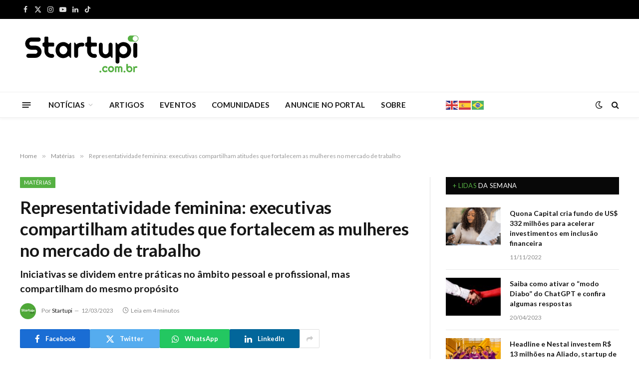

--- FILE ---
content_type: text/html; charset=UTF-8
request_url: https://startupi.com.br/representatividade-feminina-executivas/
body_size: 28400
content:

<!DOCTYPE html>
<html lang="pt-BR" prefix="og: https://ogp.me/ns#" class="s-light site-s-light">

<head>

	<meta charset="UTF-8" />
	<meta name="viewport" content="width=device-width, initial-scale=1" />
	
<!-- Otimização dos mecanismos de pesquisa pelo Rank Math PRO - https://rankmath.com/ -->
<title>Representatividade feminina: executivas compartilham atitudes que fortalecem as mulheres no mercado de trabalho | Startupi</title>
<meta name="description" content="Além das iniciativas das organizações, mulheres que hoje se encontram em posições de destaque no ambiente corporativo elaboram estratégias e atitudes - dentro das organizações onde estão ou de forma autônoma - com intuito de ampliar o acesso e ascensão profissional de outras mulheres, das que estão começando em uma carreira até as que desejam empreender."/>
<meta name="robots" content="follow, index, max-snippet:-1, max-video-preview:-1, max-image-preview:large"/>
<link rel="canonical" href="https://startupi.com.br/representatividade-feminina-executivas/" />
<meta property="og:locale" content="pt_BR" />
<meta property="og:type" content="article" />
<meta property="og:title" content="Representatividade feminina: executivas compartilham atitudes que fortalecem as mulheres no mercado de trabalho | Startupi" />
<meta property="og:description" content="Além das iniciativas das organizações, mulheres que hoje se encontram em posições de destaque no ambiente corporativo elaboram estratégias e atitudes - dentro das organizações onde estão ou de forma autônoma - com intuito de ampliar o acesso e ascensão profissional de outras mulheres, das que estão começando em uma carreira até as que desejam empreender." />
<meta property="og:url" content="https://startupi.com.br/representatividade-feminina-executivas/" />
<meta property="og:site_name" content="Startupi" />
<meta property="article:publisher" content="https://facebook.com/startupsbrasileiras" />
<meta property="article:author" content="https://www.facebook.com/startupsbrasileiras" />
<meta property="article:tag" content="Destaques" />
<meta property="article:tag" content="diferencial" />
<meta property="article:tag" content="exemplo" />
<meta property="article:tag" content="experiência" />
<meta property="article:tag" content="feminina" />
<meta property="article:tag" content="mulheres" />
<meta property="article:tag" content="representatividade" />
<meta property="article:section" content="Matérias" />
<meta property="fb:app_id" content="100063784516415" />
<meta property="og:image" content="https://startupi.com.br/wp-content/uploads/2023/03/Rascunho-imagens54.jpg" />
<meta property="og:image:secure_url" content="https://startupi.com.br/wp-content/uploads/2023/03/Rascunho-imagens54.jpg" />
<meta property="og:image:width" content="1640" />
<meta property="og:image:height" content="924" />
<meta property="og:image:alt" content="quiet ambition" />
<meta property="og:image:type" content="image/jpeg" />
<meta property="article:published_time" content="2023-03-12T08:00:00-03:00" />
<meta name="twitter:card" content="summary_large_image" />
<meta name="twitter:title" content="Representatividade feminina: executivas compartilham atitudes que fortalecem as mulheres no mercado de trabalho | Startupi" />
<meta name="twitter:description" content="Além das iniciativas das organizações, mulheres que hoje se encontram em posições de destaque no ambiente corporativo elaboram estratégias e atitudes - dentro das organizações onde estão ou de forma autônoma - com intuito de ampliar o acesso e ascensão profissional de outras mulheres, das que estão começando em uma carreira até as que desejam empreender." />
<meta name="twitter:site" content="@startupi" />
<meta name="twitter:creator" content="@startupi" />
<meta name="twitter:image" content="https://startupi.com.br/wp-content/uploads/2023/03/Rascunho-imagens54.jpg" />
<script type="application/ld+json" class="rank-math-schema-pro">{"@context":"https://schema.org","@graph":[{"@type":["Corporation","Organization"],"@id":"https://startupi.com.br/#organization","name":"Startupi","url":"https://startupi.com.br","sameAs":["https://facebook.com/startupsbrasileiras","https://twitter.com/startupi"],"email":"web@startupi.com.br","logo":{"@type":"ImageObject","@id":"https://startupi.com.br/#logo","url":"https://startupi.com.br/wp-content/uploads/2022/07/logomini.svg","contentUrl":"https://startupi.com.br/wp-content/uploads/2022/07/logomini.svg","caption":"Startupi","inLanguage":"pt-BR","width":"100","height":"56"}},{"@type":"WebSite","@id":"https://startupi.com.br/#website","url":"https://startupi.com.br","name":"Startupi","publisher":{"@id":"https://startupi.com.br/#organization"},"inLanguage":"pt-BR"},{"@type":"ImageObject","@id":"https://startupi.com.br/wp-content/uploads/2023/03/Rascunho-imagens54.jpg","url":"https://startupi.com.br/wp-content/uploads/2023/03/Rascunho-imagens54.jpg","width":"1640","height":"924","caption":"quiet ambition","inLanguage":"pt-BR"},{"@type":"WebPage","@id":"https://startupi.com.br/representatividade-feminina-executivas/#webpage","url":"https://startupi.com.br/representatividade-feminina-executivas/","name":"Representatividade feminina: executivas compartilham atitudes que fortalecem as mulheres no mercado de trabalho | Startupi","datePublished":"2023-03-12T08:00:00-03:00","dateModified":"2023-03-12T08:00:00-03:00","isPartOf":{"@id":"https://startupi.com.br/#website"},"primaryImageOfPage":{"@id":"https://startupi.com.br/wp-content/uploads/2023/03/Rascunho-imagens54.jpg"},"inLanguage":"pt-BR"},{"@type":"Person","@id":"https://startupi.com.br/autor/startupi/","name":"Startupi","url":"https://startupi.com.br/autor/startupi/","image":{"@type":"ImageObject","@id":"https://startupi.com.br/wp-content/uploads/2022/07/startupi_avatar-96x96.png","url":"https://startupi.com.br/wp-content/uploads/2022/07/startupi_avatar-96x96.png","caption":"Startupi","inLanguage":"pt-BR"},"worksFor":{"@id":"https://startupi.com.br/#organization"}},{"@type":"BlogPosting","headline":"Representatividade feminina: executivas compartilham atitudes que fortalecem as mulheres no mercado de","keywords":"feminina","datePublished":"2023-03-12T08:00:00-03:00","dateModified":"2023-03-12T08:00:00-03:00","author":{"@id":"https://startupi.com.br/autor/startupi/","name":"Startupi"},"publisher":{"@id":"https://startupi.com.br/#organization"},"description":"Al\u00e9m das iniciativas das organiza\u00e7\u00f5es, mulheres que hoje se encontram em posi\u00e7\u00f5es de destaque no ambiente corporativo elaboram estrat\u00e9gias e atitudes - dentro das organiza\u00e7\u00f5es onde est\u00e3o ou de forma aut\u00f4noma - com intuito de ampliar o acesso e ascens\u00e3o profissional de outras mulheres, das que est\u00e3o come\u00e7ando em uma carreira at\u00e9 as que desejam empreender.","copyrightYear":"2023","copyrightHolder":{"@id":"https://startupi.com.br/#organization"},"name":"Representatividade feminina: executivas compartilham atitudes que fortalecem as mulheres no mercado de","@id":"https://startupi.com.br/representatividade-feminina-executivas/#richSnippet","isPartOf":{"@id":"https://startupi.com.br/representatividade-feminina-executivas/#webpage"},"image":{"@id":"https://startupi.com.br/wp-content/uploads/2023/03/Rascunho-imagens54.jpg"},"inLanguage":"pt-BR","mainEntityOfPage":{"@id":"https://startupi.com.br/representatividade-feminina-executivas/#webpage"}}]}</script>
<!-- /Plugin de SEO Rank Math para WordPress -->

<link rel='dns-prefetch' href='//js.hs-scripts.com' />
<link rel='dns-prefetch' href='//fonts.googleapis.com' />
<link rel="alternate" type="application/rss+xml" title="Feed para Startupi &raquo;" href="https://startupi.com.br/feed/" />
<link rel="alternate" type="application/rss+xml" title="Feed de comentários para Startupi &raquo;" href="https://startupi.com.br/comments/feed/" />
<link rel="alternate" title="oEmbed (JSON)" type="application/json+oembed" href="https://startupi.com.br/wp-json/oembed/1.0/embed?url=https%3A%2F%2Fstartupi.com.br%2Frepresentatividade-feminina-executivas%2F" />
<link rel="alternate" title="oEmbed (XML)" type="text/xml+oembed" href="https://startupi.com.br/wp-json/oembed/1.0/embed?url=https%3A%2F%2Fstartupi.com.br%2Frepresentatividade-feminina-executivas%2F&#038;format=xml" />
<link rel="alternate" type="application/rss+xml" title="Feed de Startupi &raquo; Story" href="https://startupi.com.br/web-stories/feed/"><style id='wp-img-auto-sizes-contain-inline-css' type='text/css'>
img:is([sizes=auto i],[sizes^="auto," i]){contain-intrinsic-size:3000px 1500px}
/*# sourceURL=wp-img-auto-sizes-contain-inline-css */
</style>
<link rel='stylesheet' id='mec-select2-style-css' href='https://startupi.com.br/wp-content/plugins/modern-events-calendar/assets/packages/select2/select2.min.css?ver=7.20.0' type='text/css' media='all' />
<link rel='stylesheet' id='mec-font-icons-css' href='https://startupi.com.br/wp-content/plugins/modern-events-calendar/assets/css/iconfonts.css?ver=7.20.0' type='text/css' media='all' />
<link rel='stylesheet' id='mec-frontend-style-css' href='https://startupi.com.br/wp-content/plugins/modern-events-calendar/assets/css/frontend.min.css?ver=7.20.0' type='text/css' media='all' />
<link rel='stylesheet' id='mec-tooltip-style-css' href='https://startupi.com.br/wp-content/plugins/modern-events-calendar/assets/packages/tooltip/tooltip.css?ver=7.20.0' type='text/css' media='all' />
<link rel='stylesheet' id='mec-tooltip-shadow-style-css' href='https://startupi.com.br/wp-content/plugins/modern-events-calendar/assets/packages/tooltip/tooltipster-sideTip-shadow.min.css?ver=7.20.0' type='text/css' media='all' />
<link rel='stylesheet' id='featherlight-css' href='https://startupi.com.br/wp-content/plugins/modern-events-calendar/assets/packages/featherlight/featherlight.css?ver=7.20.0' type='text/css' media='all' />
<link rel='stylesheet' id='mec-custom-google-font-css' href='https://fonts.googleapis.com/css?family=Lato%3A100%2C+100italic%2C+300%2C+300italic%2C+regular%2C+italic%2C+700%2C+700italic%2C+900%2C+900italic%2C+%7CLato%3A900italic%2C+900italic%2C+900italic%2C+900italic%2C+900italic%2C+900italic%2C+900italic%2C+900italic%2C+900italic%2C+900italic%2C+&#038;subset=latin%2Clatin-ext&#038;ver=7.20.0' type='text/css' media='all' />
<link rel='stylesheet' id='mec-lity-style-css' href='https://startupi.com.br/wp-content/plugins/modern-events-calendar/assets/packages/lity/lity.min.css?ver=7.20.0' type='text/css' media='all' />
<link rel='stylesheet' id='mec-general-calendar-style-css' href='https://startupi.com.br/wp-content/plugins/modern-events-calendar/assets/css/mec-general-calendar.css?ver=7.20.0' type='text/css' media='all' />
<link rel='stylesheet' id='bdt-uikit-css' href='https://startupi.com.br/wp-content/plugins/bdthemes-element-pack/assets/css/bdt-uikit.css?ver=3.15.1' type='text/css' media='all' />
<link rel='stylesheet' id='ep-helper-css' href='https://startupi.com.br/wp-content/plugins/bdthemes-element-pack/assets/css/ep-helper.css?ver=6.8.0' type='text/css' media='all' />
<style id='wp-emoji-styles-inline-css' type='text/css'>

	img.wp-smiley, img.emoji {
		display: inline !important;
		border: none !important;
		box-shadow: none !important;
		height: 1em !important;
		width: 1em !important;
		margin: 0 0.07em !important;
		vertical-align: -0.1em !important;
		background: none !important;
		padding: 0 !important;
	}
/*# sourceURL=wp-emoji-styles-inline-css */
</style>
<link rel='stylesheet' id='wp-block-library-css' href='https://startupi.com.br/wp-includes/css/dist/block-library/style.min.css?ver=6.9' type='text/css' media='all' />
<style id='wp-block-heading-inline-css' type='text/css'>
h1:where(.wp-block-heading).has-background,h2:where(.wp-block-heading).has-background,h3:where(.wp-block-heading).has-background,h4:where(.wp-block-heading).has-background,h5:where(.wp-block-heading).has-background,h6:where(.wp-block-heading).has-background{padding:1.25em 2.375em}h1.has-text-align-left[style*=writing-mode]:where([style*=vertical-lr]),h1.has-text-align-right[style*=writing-mode]:where([style*=vertical-rl]),h2.has-text-align-left[style*=writing-mode]:where([style*=vertical-lr]),h2.has-text-align-right[style*=writing-mode]:where([style*=vertical-rl]),h3.has-text-align-left[style*=writing-mode]:where([style*=vertical-lr]),h3.has-text-align-right[style*=writing-mode]:where([style*=vertical-rl]),h4.has-text-align-left[style*=writing-mode]:where([style*=vertical-lr]),h4.has-text-align-right[style*=writing-mode]:where([style*=vertical-rl]),h5.has-text-align-left[style*=writing-mode]:where([style*=vertical-lr]),h5.has-text-align-right[style*=writing-mode]:where([style*=vertical-rl]),h6.has-text-align-left[style*=writing-mode]:where([style*=vertical-lr]),h6.has-text-align-right[style*=writing-mode]:where([style*=vertical-rl]){rotate:180deg}
/*# sourceURL=https://startupi.com.br/wp-includes/blocks/heading/style.min.css */
</style>
<style id='wp-block-paragraph-inline-css' type='text/css'>
.is-small-text{font-size:.875em}.is-regular-text{font-size:1em}.is-large-text{font-size:2.25em}.is-larger-text{font-size:3em}.has-drop-cap:not(:focus):first-letter{float:left;font-size:8.4em;font-style:normal;font-weight:100;line-height:.68;margin:.05em .1em 0 0;text-transform:uppercase}body.rtl .has-drop-cap:not(:focus):first-letter{float:none;margin-left:.1em}p.has-drop-cap.has-background{overflow:hidden}:root :where(p.has-background){padding:1.25em 2.375em}:where(p.has-text-color:not(.has-link-color)) a{color:inherit}p.has-text-align-left[style*="writing-mode:vertical-lr"],p.has-text-align-right[style*="writing-mode:vertical-rl"]{rotate:180deg}
/*# sourceURL=https://startupi.com.br/wp-includes/blocks/paragraph/style.min.css */
</style>
<style id='wp-block-separator-inline-css' type='text/css'>
@charset "UTF-8";.wp-block-separator{border:none;border-top:2px solid}:root :where(.wp-block-separator.is-style-dots){height:auto;line-height:1;text-align:center}:root :where(.wp-block-separator.is-style-dots):before{color:currentColor;content:"···";font-family:serif;font-size:1.5em;letter-spacing:2em;padding-left:2em}.wp-block-separator.is-style-dots{background:none!important;border:none!important}
/*# sourceURL=https://startupi.com.br/wp-includes/blocks/separator/style.min.css */
</style>
<style id='global-styles-inline-css' type='text/css'>
:root{--wp--preset--aspect-ratio--square: 1;--wp--preset--aspect-ratio--4-3: 4/3;--wp--preset--aspect-ratio--3-4: 3/4;--wp--preset--aspect-ratio--3-2: 3/2;--wp--preset--aspect-ratio--2-3: 2/3;--wp--preset--aspect-ratio--16-9: 16/9;--wp--preset--aspect-ratio--9-16: 9/16;--wp--preset--color--black: #000000;--wp--preset--color--cyan-bluish-gray: #abb8c3;--wp--preset--color--white: #ffffff;--wp--preset--color--pale-pink: #f78da7;--wp--preset--color--vivid-red: #cf2e2e;--wp--preset--color--luminous-vivid-orange: #ff6900;--wp--preset--color--luminous-vivid-amber: #fcb900;--wp--preset--color--light-green-cyan: #7bdcb5;--wp--preset--color--vivid-green-cyan: #00d084;--wp--preset--color--pale-cyan-blue: #8ed1fc;--wp--preset--color--vivid-cyan-blue: #0693e3;--wp--preset--color--vivid-purple: #9b51e0;--wp--preset--gradient--vivid-cyan-blue-to-vivid-purple: linear-gradient(135deg,rgb(6,147,227) 0%,rgb(155,81,224) 100%);--wp--preset--gradient--light-green-cyan-to-vivid-green-cyan: linear-gradient(135deg,rgb(122,220,180) 0%,rgb(0,208,130) 100%);--wp--preset--gradient--luminous-vivid-amber-to-luminous-vivid-orange: linear-gradient(135deg,rgb(252,185,0) 0%,rgb(255,105,0) 100%);--wp--preset--gradient--luminous-vivid-orange-to-vivid-red: linear-gradient(135deg,rgb(255,105,0) 0%,rgb(207,46,46) 100%);--wp--preset--gradient--very-light-gray-to-cyan-bluish-gray: linear-gradient(135deg,rgb(238,238,238) 0%,rgb(169,184,195) 100%);--wp--preset--gradient--cool-to-warm-spectrum: linear-gradient(135deg,rgb(74,234,220) 0%,rgb(151,120,209) 20%,rgb(207,42,186) 40%,rgb(238,44,130) 60%,rgb(251,105,98) 80%,rgb(254,248,76) 100%);--wp--preset--gradient--blush-light-purple: linear-gradient(135deg,rgb(255,206,236) 0%,rgb(152,150,240) 100%);--wp--preset--gradient--blush-bordeaux: linear-gradient(135deg,rgb(254,205,165) 0%,rgb(254,45,45) 50%,rgb(107,0,62) 100%);--wp--preset--gradient--luminous-dusk: linear-gradient(135deg,rgb(255,203,112) 0%,rgb(199,81,192) 50%,rgb(65,88,208) 100%);--wp--preset--gradient--pale-ocean: linear-gradient(135deg,rgb(255,245,203) 0%,rgb(182,227,212) 50%,rgb(51,167,181) 100%);--wp--preset--gradient--electric-grass: linear-gradient(135deg,rgb(202,248,128) 0%,rgb(113,206,126) 100%);--wp--preset--gradient--midnight: linear-gradient(135deg,rgb(2,3,129) 0%,rgb(40,116,252) 100%);--wp--preset--font-size--small: 13px;--wp--preset--font-size--medium: 20px;--wp--preset--font-size--large: 36px;--wp--preset--font-size--x-large: 42px;--wp--preset--spacing--20: 0.44rem;--wp--preset--spacing--30: 0.67rem;--wp--preset--spacing--40: 1rem;--wp--preset--spacing--50: 1.5rem;--wp--preset--spacing--60: 2.25rem;--wp--preset--spacing--70: 3.38rem;--wp--preset--spacing--80: 5.06rem;--wp--preset--shadow--natural: 6px 6px 9px rgba(0, 0, 0, 0.2);--wp--preset--shadow--deep: 12px 12px 50px rgba(0, 0, 0, 0.4);--wp--preset--shadow--sharp: 6px 6px 0px rgba(0, 0, 0, 0.2);--wp--preset--shadow--outlined: 6px 6px 0px -3px rgb(255, 255, 255), 6px 6px rgb(0, 0, 0);--wp--preset--shadow--crisp: 6px 6px 0px rgb(0, 0, 0);}:where(.is-layout-flex){gap: 0.5em;}:where(.is-layout-grid){gap: 0.5em;}body .is-layout-flex{display: flex;}.is-layout-flex{flex-wrap: wrap;align-items: center;}.is-layout-flex > :is(*, div){margin: 0;}body .is-layout-grid{display: grid;}.is-layout-grid > :is(*, div){margin: 0;}:where(.wp-block-columns.is-layout-flex){gap: 2em;}:where(.wp-block-columns.is-layout-grid){gap: 2em;}:where(.wp-block-post-template.is-layout-flex){gap: 1.25em;}:where(.wp-block-post-template.is-layout-grid){gap: 1.25em;}.has-black-color{color: var(--wp--preset--color--black) !important;}.has-cyan-bluish-gray-color{color: var(--wp--preset--color--cyan-bluish-gray) !important;}.has-white-color{color: var(--wp--preset--color--white) !important;}.has-pale-pink-color{color: var(--wp--preset--color--pale-pink) !important;}.has-vivid-red-color{color: var(--wp--preset--color--vivid-red) !important;}.has-luminous-vivid-orange-color{color: var(--wp--preset--color--luminous-vivid-orange) !important;}.has-luminous-vivid-amber-color{color: var(--wp--preset--color--luminous-vivid-amber) !important;}.has-light-green-cyan-color{color: var(--wp--preset--color--light-green-cyan) !important;}.has-vivid-green-cyan-color{color: var(--wp--preset--color--vivid-green-cyan) !important;}.has-pale-cyan-blue-color{color: var(--wp--preset--color--pale-cyan-blue) !important;}.has-vivid-cyan-blue-color{color: var(--wp--preset--color--vivid-cyan-blue) !important;}.has-vivid-purple-color{color: var(--wp--preset--color--vivid-purple) !important;}.has-black-background-color{background-color: var(--wp--preset--color--black) !important;}.has-cyan-bluish-gray-background-color{background-color: var(--wp--preset--color--cyan-bluish-gray) !important;}.has-white-background-color{background-color: var(--wp--preset--color--white) !important;}.has-pale-pink-background-color{background-color: var(--wp--preset--color--pale-pink) !important;}.has-vivid-red-background-color{background-color: var(--wp--preset--color--vivid-red) !important;}.has-luminous-vivid-orange-background-color{background-color: var(--wp--preset--color--luminous-vivid-orange) !important;}.has-luminous-vivid-amber-background-color{background-color: var(--wp--preset--color--luminous-vivid-amber) !important;}.has-light-green-cyan-background-color{background-color: var(--wp--preset--color--light-green-cyan) !important;}.has-vivid-green-cyan-background-color{background-color: var(--wp--preset--color--vivid-green-cyan) !important;}.has-pale-cyan-blue-background-color{background-color: var(--wp--preset--color--pale-cyan-blue) !important;}.has-vivid-cyan-blue-background-color{background-color: var(--wp--preset--color--vivid-cyan-blue) !important;}.has-vivid-purple-background-color{background-color: var(--wp--preset--color--vivid-purple) !important;}.has-black-border-color{border-color: var(--wp--preset--color--black) !important;}.has-cyan-bluish-gray-border-color{border-color: var(--wp--preset--color--cyan-bluish-gray) !important;}.has-white-border-color{border-color: var(--wp--preset--color--white) !important;}.has-pale-pink-border-color{border-color: var(--wp--preset--color--pale-pink) !important;}.has-vivid-red-border-color{border-color: var(--wp--preset--color--vivid-red) !important;}.has-luminous-vivid-orange-border-color{border-color: var(--wp--preset--color--luminous-vivid-orange) !important;}.has-luminous-vivid-amber-border-color{border-color: var(--wp--preset--color--luminous-vivid-amber) !important;}.has-light-green-cyan-border-color{border-color: var(--wp--preset--color--light-green-cyan) !important;}.has-vivid-green-cyan-border-color{border-color: var(--wp--preset--color--vivid-green-cyan) !important;}.has-pale-cyan-blue-border-color{border-color: var(--wp--preset--color--pale-cyan-blue) !important;}.has-vivid-cyan-blue-border-color{border-color: var(--wp--preset--color--vivid-cyan-blue) !important;}.has-vivid-purple-border-color{border-color: var(--wp--preset--color--vivid-purple) !important;}.has-vivid-cyan-blue-to-vivid-purple-gradient-background{background: var(--wp--preset--gradient--vivid-cyan-blue-to-vivid-purple) !important;}.has-light-green-cyan-to-vivid-green-cyan-gradient-background{background: var(--wp--preset--gradient--light-green-cyan-to-vivid-green-cyan) !important;}.has-luminous-vivid-amber-to-luminous-vivid-orange-gradient-background{background: var(--wp--preset--gradient--luminous-vivid-amber-to-luminous-vivid-orange) !important;}.has-luminous-vivid-orange-to-vivid-red-gradient-background{background: var(--wp--preset--gradient--luminous-vivid-orange-to-vivid-red) !important;}.has-very-light-gray-to-cyan-bluish-gray-gradient-background{background: var(--wp--preset--gradient--very-light-gray-to-cyan-bluish-gray) !important;}.has-cool-to-warm-spectrum-gradient-background{background: var(--wp--preset--gradient--cool-to-warm-spectrum) !important;}.has-blush-light-purple-gradient-background{background: var(--wp--preset--gradient--blush-light-purple) !important;}.has-blush-bordeaux-gradient-background{background: var(--wp--preset--gradient--blush-bordeaux) !important;}.has-luminous-dusk-gradient-background{background: var(--wp--preset--gradient--luminous-dusk) !important;}.has-pale-ocean-gradient-background{background: var(--wp--preset--gradient--pale-ocean) !important;}.has-electric-grass-gradient-background{background: var(--wp--preset--gradient--electric-grass) !important;}.has-midnight-gradient-background{background: var(--wp--preset--gradient--midnight) !important;}.has-small-font-size{font-size: var(--wp--preset--font-size--small) !important;}.has-medium-font-size{font-size: var(--wp--preset--font-size--medium) !important;}.has-large-font-size{font-size: var(--wp--preset--font-size--large) !important;}.has-x-large-font-size{font-size: var(--wp--preset--font-size--x-large) !important;}
/*# sourceURL=global-styles-inline-css */
</style>

<style id='classic-theme-styles-inline-css' type='text/css'>
/*! This file is auto-generated */
.wp-block-button__link{color:#fff;background-color:#32373c;border-radius:9999px;box-shadow:none;text-decoration:none;padding:calc(.667em + 2px) calc(1.333em + 2px);font-size:1.125em}.wp-block-file__button{background:#32373c;color:#fff;text-decoration:none}
/*# sourceURL=/wp-includes/css/classic-themes.min.css */
</style>
<link rel='stylesheet' id='jet-engine-frontend-css' href='https://startupi.com.br/wp-content/plugins/jet-engine/assets/css/frontend.css?ver=3.4.2' type='text/css' media='all' />
<link rel='stylesheet' id='smartmag-core-css' href='https://startupi.com.br/wp-content/themes/tema/style.css?ver=9.5.0' type='text/css' media='all' />
<style id='smartmag-core-inline-css' type='text/css'>
:root { --c-main: #55b143;
--c-main-rgb: 85,177,67;
--text-font: "Lato", system-ui, -apple-system, "Segoe UI", Arial, sans-serif;
--body-font: "Lato", system-ui, -apple-system, "Segoe UI", Arial, sans-serif;
--ui-font: "Lato", system-ui, -apple-system, "Segoe UI", Arial, sans-serif;
--title-font: "Lato", system-ui, -apple-system, "Segoe UI", Arial, sans-serif;
--h-font: "Lato", system-ui, -apple-system, "Segoe UI", Arial, sans-serif;
--title-font: "Lato", system-ui, -apple-system, "Segoe UI", Arial, sans-serif;
--h-font: "Lato", system-ui, -apple-system, "Segoe UI", Arial, sans-serif;
--text-h-font: var(--h-font); }
.smart-head-main { --c-shadow: rgba(10,10,10,0.04); }
.smart-head-main .smart-head-top { --head-h: 38px; }
.smart-head-main .smart-head-mid { --head-h: 146px; }
.s-dark .smart-head-main .smart-head-mid,
.smart-head-main .s-dark.smart-head-mid { background-color: #181818; }
.smart-head-main .smart-head-bot { --head-h: 52px; }
.navigation { font-family: "Lato", system-ui, -apple-system, "Segoe UI", Arial, sans-serif; }
.navigation-main .menu > li > a { letter-spacing: 0.02em; }
.navigation-main { --nav-items-space: 16px; }
.smart-head-main .offcanvas-toggle { transform: scale(0.65); }
.smart-head .h-text2 { width: 280px; }


/*# sourceURL=smartmag-core-inline-css */
</style>
<link rel='stylesheet' id='smartmag-magnific-popup-css' href='https://startupi.com.br/wp-content/themes/tema/css/lightbox.css?ver=9.5.0' type='text/css' media='all' />
<link rel='stylesheet' id='font-awesome4-css' href='https://startupi.com.br/wp-content/themes/tema/css/fontawesome/css/font-awesome.min.css?ver=9.5.0' type='text/css' media='all' />
<link rel='stylesheet' id='smartmag-icons-css' href='https://startupi.com.br/wp-content/themes/tema/css/icons/icons.css?ver=9.5.0' type='text/css' media='all' />
<link rel='stylesheet' id='smartmag-gfonts-custom-css' href='https://fonts.googleapis.com/css?family=Lato%3A400%2C500%2C600%2C700' type='text/css' media='all' />
<link rel='stylesheet' id='elementor-frontend-css' href='https://startupi.com.br/wp-content/plugins/elementor/assets/css/frontend.min.css?ver=3.28.0' type='text/css' media='all' />
<link rel='stylesheet' id='eael-general-css' href='https://startupi.com.br/wp-content/plugins/essential-addons-for-elementor-lite/assets/front-end/css/view/general.min.css?ver=6.1.9' type='text/css' media='all' />
<script type="text/javascript" src="https://startupi.com.br/wp-includes/js/jquery/jquery.min.js?ver=3.7.1" id="jquery-core-js"></script>
<script type="text/javascript" src="https://startupi.com.br/wp-includes/js/jquery/jquery-migrate.min.js?ver=3.4.1" id="jquery-migrate-js"></script>
<script type="text/javascript" src="https://startupi.com.br/wp-content/plugins/sphere-post-views/assets/js/post-views.js?ver=1.0.1" id="sphere-post-views-js"></script>
<script type="text/javascript" id="sphere-post-views-js-after">
/* <![CDATA[ */
var Sphere_PostViews = {"ajaxUrl":"https:\/\/startupi.com.br\/wp-admin\/admin-ajax.php?sphere_post_views=1","sampling":0,"samplingRate":10,"repeatCountDelay":0,"postID":229406,"token":"c4f002da61"}
//# sourceURL=sphere-post-views-js-after
/* ]]> */
</script>
<link rel="https://api.w.org/" href="https://startupi.com.br/wp-json/" /><link rel="alternate" title="JSON" type="application/json" href="https://startupi.com.br/wp-json/wp/v2/posts/229406" /><link rel="EditURI" type="application/rsd+xml" title="RSD" href="https://startupi.com.br/xmlrpc.php?rsd" />
<meta name="generator" content="WordPress 6.9" />
<link rel='shortlink' href='https://startupi.com.br/?p=229406' />

<!-- This site is using AdRotate v5.13.7 to display their advertisements - https://ajdg.solutions/ -->
<!-- AdRotate CSS -->
<style type="text/css" media="screen">
	.g { margin:0px; padding:0px; overflow:hidden; line-height:1; zoom:1; }
	.g img { height:auto; }
	.g-col { position:relative; float:left; }
	.g-col:first-child { margin-left: 0; }
	.g-col:last-child { margin-right: 0; }
	.g-1 {  margin: 0 auto; }
	.g-2 {  margin: 0 auto; }
	.g-3 { margin:0px;  float:right; clear:right; }
	.g-9 {  margin: 0 auto; }
	.g-11 { margin:0px;  width:100%; max-width:728px; height:100%; max-height:90px; }
	@media only screen and (max-width: 480px) {
		.g-col, .g-dyn, .g-single { width:100%; margin-left:0; margin-right:0; }
	}
</style>
<!-- /AdRotate CSS -->

			<!-- DO NOT COPY THIS SNIPPET! Start of Page Analytics Tracking for HubSpot WordPress plugin v11.3.37-->
			<script class="hsq-set-content-id" data-content-id="blog-post">
				var _hsq = _hsq || [];
				_hsq.push(["setContentType", "blog-post"]);
			</script>
			<!-- DO NOT COPY THIS SNIPPET! End of Page Analytics Tracking for HubSpot WordPress plugin -->
			
		<script>
		var BunyadSchemeKey = 'bunyad-scheme';
		(() => {
			const d = document.documentElement;
			const c = d.classList;
			var scheme = localStorage.getItem(BunyadSchemeKey);
			
			if (scheme) {
				d.dataset.origClass = c;
				scheme === 'dark' ? c.remove('s-light', 'site-s-light') : c.remove('s-dark', 'site-s-dark');
				c.add('site-s-' + scheme, 's-' + scheme);
			}
		})();
		</script>
		<meta name="generator" content="Elementor 3.28.0; features: additional_custom_breakpoints, e_local_google_fonts; settings: css_print_method-external, google_font-enabled, font_display-auto">
			<style>
				.e-con.e-parent:nth-of-type(n+4):not(.e-lazyloaded):not(.e-no-lazyload),
				.e-con.e-parent:nth-of-type(n+4):not(.e-lazyloaded):not(.e-no-lazyload) * {
					background-image: none !important;
				}
				@media screen and (max-height: 1024px) {
					.e-con.e-parent:nth-of-type(n+3):not(.e-lazyloaded):not(.e-no-lazyload),
					.e-con.e-parent:nth-of-type(n+3):not(.e-lazyloaded):not(.e-no-lazyload) * {
						background-image: none !important;
					}
				}
				@media screen and (max-height: 640px) {
					.e-con.e-parent:nth-of-type(n+2):not(.e-lazyloaded):not(.e-no-lazyload),
					.e-con.e-parent:nth-of-type(n+2):not(.e-lazyloaded):not(.e-no-lazyload) * {
						background-image: none !important;
					}
				}
			</style>
			<!-- Google Tag Manager --> 
<script>(function(w,d,s,l,i){w[l]=w[l]||[];w[l].push({'gtm.start': 
new Date().getTime(),event:'gtm.js'});var f=d.getElementsByTagName(s)[0],j=d.createElement(s),dl=l!='dataLayer'?'&l='+l:'';j.async=true;j.src= 'https://www.googletagmanager.com/gtm.js?id='+i+dl;f.parentNode.insertBefore(j,f); 
})(window,document,'script','dataLayer','GTM-WV33J4H');
</script> 
<!-- End Google Tag Manager --><script type="text/javascript" id="google_gtagjs" src="https://www.googletagmanager.com/gtag/js?id=G-P2P9X72H7S" async="async"></script>
<script type="text/javascript" id="google_gtagjs-inline">
/* <![CDATA[ */
window.dataLayer = window.dataLayer || [];function gtag(){dataLayer.push(arguments);}gtag('js', new Date());gtag('config', 'G-P2P9X72H7S', {} );
/* ]]> */
</script>
<script id="mcjs">!function(c,h,i,m,p){m=c.createElement(h),p=c.getElementsByTagName(h)[0],m.async=1,m.src=i,p.parentNode.insertBefore(m,p)}(document,"script","https://chimpstatic.com/mcjs-connected/js/users/258c3ac9738f0ac302eb24a0b/2ef370a773015328c5f48f41d.js");</script><!-- start Simple Custom CSS and JS -->
<script id="mcjs">!function(c,h,i,m,p){m=c.createElement(h),p=c.getElementsByTagName(h)[0],m.async=1,m.src=i,p.parentNode.insertBefore(m,p)}(document,"script","https://chimpstatic.com/mcjs-connected/js/users/258c3ac9738f0ac302eb24a0b/d97539bc3369b942efb3840b8.js");</script><!-- end Simple Custom CSS and JS -->
<link rel="icon" href="https://startupi.com.br/wp-content/uploads/2022/07/favicon.svg" sizes="32x32" />
<link rel="icon" href="https://startupi.com.br/wp-content/uploads/2022/07/favicon.svg" sizes="192x192" />
<link rel="apple-touch-icon" href="https://startupi.com.br/wp-content/uploads/2022/07/favicon.svg" />
<meta name="msapplication-TileImage" content="https://startupi.com.br/wp-content/uploads/2022/07/favicon.svg" />
		<style type="text/css" id="wp-custom-css">
			.logo-image {
    width: 250px;
}
.widget-about .image-logo {
    display: flex;
    margin-bottom: 20px;
    width: 120px;
}

.mec-event-list-modern .mec-event-detail {
    color: #9a9a9a;
    font-size: 15px;
    font-weight: 500;
    line-height: 25px;
}

.mec-event-list-modern .mec-event-date .event-da {
    margin-top: 9px;
    color: silver;
    font-size: 25px;
    font-weight: 500;
    text-transform: uppercase;
    letter-spacing: -1px;
    text-align: left;
}

.mec-wrap :not(.elementor-widget-container)>p {
    font-weight: 500;
}

.mec-single-event .mec-event-meta dd{
	font-weight: 500;
  font-size: 15px;
}

.mec-wrap abbr {
    font-family: 'Lato',sans-serif;
    font-weight: 500;
}

.s-head-modern .sub-title {
    margin-bottom: 15px;
    margin-top: -3px;
    font-size: 13px;
    color: #777;
}
		</style>
		<style>:root,::before,::after{--mec-heading-font-family: 'Lato';--mec-paragraph-font-family: 'Lato';--mec-color-skin: #77da55;--mec-color-skin-rgba-1: rgba(119,218,85,.25);--mec-color-skin-rgba-2: rgba(119,218,85,.5);--mec-color-skin-rgba-3: rgba(119,218,85,.75);--mec-color-skin-rgba-4: rgba(119,218,85,.11);--mec-primary-border-radius: 3px;--mec-secondary-border-radius: 3px;--mec-container-normal-width: 1196px;--mec-container-large-width: 1690px;--mec-title-color: #000000;--mec-content-color: #000000;--mec-fes-main-color: #40d9f1;--mec-fes-main-color-rgba-1: rgba(64, 217, 241, 0.12);--mec-fes-main-color-rgba-2: rgba(64, 217, 241, 0.23);--mec-fes-main-color-rgba-3: rgba(64, 217, 241, 0.03);--mec-fes-main-color-rgba-4: rgba(64, 217, 241, 0.3);--mec-fes-main-color-rgba-5: rgb(64 217 241 / 7%);--mec-fes-main-color-rgba-6: rgba(64, 217, 241, 0.2);--mec-fluent-main-color: #ade7ff;--mec-fluent-main-color-rgba-1: rgba(173, 231, 255, 0.3);--mec-fluent-main-color-rgba-2: rgba(173, 231, 255, 0.8);--mec-fluent-main-color-rgba-3: rgba(173, 231, 255, 0.1);--mec-fluent-main-color-rgba-4: rgba(173, 231, 255, 0.2);--mec-fluent-main-color-rgba-5: rgba(173, 231, 255, 0.7);--mec-fluent-main-color-rgba-6: rgba(173, 231, 255, 0.7);--mec-fluent-bold-color: #00acf8;--mec-fluent-bg-hover-color: #ebf9ff;--mec-fluent-bg-color: #f5f7f8;--mec-fluent-second-bg-color: #d6eef9;}</style><style>.entry-content .mec-wrap h1, .entry-content .mec-wrap h2, .entry-content .mec-wrap h3, .entry-content .mec-wrap h4, .entry-content .mec-wrap h5, .entry-content .mec-wrap h6, .mec-wrap h1, .mec-wrap h2, .mec-wrap h3, .mec-wrap h4, .mec-wrap h5, .mec-wrap h6 {
    color: #171c24;
    font-weight: 700;
    font-style: inherit;
    letter-spacing: normal;
    clear: none;
}

.mec-wrap p {
    margin: 0 0 20px 0;
    color: #000000;
    font-size: 16px;
    font-weight: 500;
    line-height: 1.8;
}

.mec-toggle-item-col .mec-event-month, .mec-toggle-item-col .mec-time-details {
    text-transform: uppercase;
    font-size: 16px;
    line-height: 14px;
    padding-top: 4px;
    font-weight: 700;
}

.mec-single-event .mec-event-meta dd{
    font-size: 16px;
    font-weight: 500;
    color: #000000;
}</style>

<link rel='stylesheet' id='elementor-post-239724-css' href='https://startupi.com.br/wp-content/uploads/elementor/css/post-239724.css?ver=1744057045' type='text/css' media='all' />
<link rel='stylesheet' id='widget-heading-css' href='https://startupi.com.br/wp-content/plugins/elementor/assets/css/widget-heading.min.css?ver=3.28.0' type='text/css' media='all' />
<link rel='stylesheet' id='widget-form-css' href='https://startupi.com.br/wp-content/plugins/elementor-pro/assets/css/widget-form.min.css?ver=3.30.0' type='text/css' media='all' />
<link rel='stylesheet' id='elementor-post-236303-css' href='https://startupi.com.br/wp-content/uploads/elementor/css/post-236303.css?ver=1744057062' type='text/css' media='all' />
<link rel='stylesheet' id='elementor-post-227592-css' href='https://startupi.com.br/wp-content/uploads/elementor/css/post-227592.css?ver=1744057063' type='text/css' media='all' />
<link rel='stylesheet' id='widget-image-css' href='https://startupi.com.br/wp-content/plugins/elementor/assets/css/widget-image.min.css?ver=3.28.0' type='text/css' media='all' />
<link rel='stylesheet' id='elementor-icons-css' href='https://startupi.com.br/wp-content/plugins/elementor/assets/lib/eicons/css/elementor-icons.min.css?ver=5.36.0' type='text/css' media='all' />
<link rel='stylesheet' id='elementor-post-215955-css' href='https://startupi.com.br/wp-content/uploads/elementor/css/post-215955.css?ver=1744057064' type='text/css' media='all' />
<link rel='stylesheet' id='jet-blog-css' href='https://startupi.com.br/wp-content/plugins/jet-blog/assets/css/jet-blog.css?ver=2.3.6' type='text/css' media='all' />
<link rel='stylesheet' id='jet-tabs-frontend-css' href='https://startupi.com.br/wp-content/plugins/jet-tabs/assets/css/jet-tabs-frontend.css?ver=2.2.2' type='text/css' media='all' />
<link rel='stylesheet' id='fme-frontend-css-css' href='https://startupi.com.br/wp-content/plugins/form-masks-for-elementor/assets/css/mask-frontend.css?ver=1' type='text/css' media='all' />
<link rel='stylesheet' id='elementor-icons-shared-0-css' href='https://startupi.com.br/wp-content/plugins/elementor/assets/lib/font-awesome/css/fontawesome.min.css?ver=5.15.3' type='text/css' media='all' />
<link rel='stylesheet' id='elementor-icons-fa-regular-css' href='https://startupi.com.br/wp-content/plugins/elementor/assets/lib/font-awesome/css/regular.min.css?ver=5.15.3' type='text/css' media='all' />
</head>

<body class="wp-singular post-template-default single single-post postid-229406 single-format-standard wp-theme-tema mec-theme-tema right-sidebar post-layout-modern post-cat-82 has-lb has-lb-sm has-sb-sep layout-normal elementor-default elementor-kit-215955">



<div class="main-wrap">

	
<div class="off-canvas-backdrop"></div>
<div class="mobile-menu-container off-canvas" id="off-canvas">

	<div class="off-canvas-head">
		<a href="#" class="close">
			<span class="visuallyhidden">Close Menu</span>
			<i class="tsi tsi-times"></i>
		</a>

		<div class="ts-logo">
			<img fetchpriority="high" class="logo-mobile logo-image logo-image-dark" src="https://startupi.com.br/wp-content/uploads/2022/07/startupi-site-dark.svg" width="850" height="300" alt="Startupi"/><img class="logo-mobile logo-image" src="https://startupi.com.br/wp-content/uploads/2022/07/startupi-site.svg" width="850" height="300" alt="Startupi"/>		</div>
	</div>

	<div class="off-canvas-content">

					<ul class="mobile-menu"></ul>
		
					<div class="off-canvas-widgets">
				<div id="elementor-library-3" class="widget widget_elementor-library">		<div data-elementor-type="page" data-elementor-id="239724" class="elementor elementor-239724" data-elementor-post-type="elementor_library">
						<section class="has-el-gap el-gap-default elementor-section elementor-top-section elementor-element elementor-element-35f3331 elementor-section-full_width elementor-section-height-default elementor-section-height-default" data-id="35f3331" data-element_type="section">
						<div class="elementor-container elementor-column-gap-no">
					<div class="elementor-column elementor-col-100 elementor-top-column elementor-element elementor-element-91ae882" data-id="91ae882" data-element_type="column">
			<div class="elementor-widget-wrap elementor-element-populated">
						<div class="elementor-element elementor-element-709d9da elementor-widget elementor-widget-heading" data-id="709d9da" data-element_type="widget" data-widget_type="heading.default">
				<div class="elementor-widget-container">
					<h2 class="elementor-heading-title elementor-size-default">Assine nossa newsletter e receba em seu email todas as novidades, antes.</h2>				</div>
				</div>
				<div class="elementor-element elementor-element-718a57b elementor-button-align-stretch elementor-widget elementor-widget-form" data-id="718a57b" data-element_type="widget" data-settings="{&quot;step_next_label&quot;:&quot;Pr\u00f3ximo&quot;,&quot;step_previous_label&quot;:&quot;Anterior&quot;,&quot;button_width&quot;:&quot;100&quot;,&quot;step_type&quot;:&quot;number_text&quot;,&quot;step_icon_shape&quot;:&quot;circle&quot;}" data-widget_type="form.default">
				<div class="elementor-widget-container">
							<form class="elementor-form" method="post" id="Newsletter_Startupi_Home" name="Startupi | Newsletter da Home" aria-label="Startupi | Newsletter da Home">
			<input type="hidden" name="post_id" value="239724"/>
			<input type="hidden" name="form_id" value="718a57b"/>
			<input type="hidden" name="referer_title" value="Representatividade feminina: executivas compartilham atitudes que fortalecem as mulheres no mercado de trabalho | Startupi" />

							<input type="hidden" name="queried_id" value="229406"/>
			
			<div class="elementor-form-fields-wrapper elementor-labels-">
								<div class="elementor-field-type-text elementor-field-group elementor-column elementor-field-group-firstname elementor-col-100">
												<label for="form-field-firstname" class="elementor-field-label elementor-screen-only">
								Nome							</label>
														<input size="1" type="text" name="form_fields[firstname]" id="form-field-firstname" class="elementor-field elementor-size-sm  elementor-field-textual" placeholder="Nome">
											</div>
								<div class="elementor-field-type-email elementor-field-group elementor-column elementor-field-group-email elementor-col-100 elementor-field-required">
												<label for="form-field-email" class="elementor-field-label elementor-screen-only">
								E-mail							</label>
														<input size="1" type="email" name="form_fields[email]" id="form-field-email" class="elementor-field elementor-size-sm  elementor-field-textual" placeholder="E-mail" required="required">
											</div>
								<div class="elementor-field-type-select elementor-field-group elementor-column elementor-field-group-perfil_investidor elementor-col-100">
												<label for="form-field-perfil_investidor" class="elementor-field-label elementor-screen-only">
								Qual é o seu Perfil?							</label>
								<div class="elementor-field elementor-select-wrapper remove-before ">
			<div class="select-caret-down-wrapper">
				<i aria-hidden="true" class="eicon-caret-down"></i>			</div>
			<select name="form_fields[perfil_investidor]" id="form-field-perfil_investidor" class="elementor-field-textual elementor-size-sm">
									<option value="Qual é o seu perfil?">Qual é o seu perfil?</option>
									<option value="Investidor(a)">Investidor(a)</option>
									<option value="Startup / Empreendedor(a)">Startup / Empreendedor(a)</option>
									<option value="C-Level / Executivo(a) de corporação">C-Level / Executivo(a) de corporação</option>
									<option value="Gerente / Diretor (a)">Gerente / Diretor (a)</option>
									<option value="Head / Coordenador (a)">Head / Coordenador (a)</option>
									<option value="Analista">Analista</option>
									<option value="Estudante">Estudante</option>
									<option value="Outro">Outro</option>
							</select>
		</div>
						</div>
								<div class="elementor-field-group elementor-column elementor-field-type-submit elementor-col-100 e-form__buttons">
					<button class="elementor-button elementor-size-md" type="submit">
						<span class="elementor-button-content-wrapper">
															<span class="elementor-button-icon">
									<i aria-hidden="true" class="far fa-envelope"></i>																	</span>
																						<span class="elementor-button-text">ASSINAR</span>
													</span>
					</button>
				</div>
			</div>
		</form>
						</div>
				</div>
					</div>
		</div>
					</div>
		</section>
				</div>
		</div>			</div>
		
		
		<div class="spc-social-block spc-social spc-social-b smart-head-social">
		
			
				<a href="https://facebook.com/startupsbrasileiras" class="link service s-facebook" target="_blank" rel="nofollow noopener">
					<i class="icon tsi tsi-facebook"></i>					<span class="visuallyhidden">Facebook</span>
				</a>
									
			
				<a href="https://twitter.com/startupi" class="link service s-twitter" target="_blank" rel="nofollow noopener">
					<i class="icon tsi tsi-twitter"></i>					<span class="visuallyhidden">X (Twitter)</span>
				</a>
									
			
				<a href="https://instagram.com/startupi" class="link service s-instagram" target="_blank" rel="nofollow noopener">
					<i class="icon tsi tsi-instagram"></i>					<span class="visuallyhidden">Instagram</span>
				</a>
									
			
		</div>

		
	</div>

</div>
<div class="smart-head smart-head-a smart-head-main" id="smart-head" data-sticky="auto" data-sticky-type="smart" data-sticky-full>
	
	<div class="smart-head-row smart-head-top s-dark smart-head-row-full">

		<div class="inner wrap">

							
				<div class="items items-left ">
				
		<div class="spc-social-block spc-social spc-social-a smart-head-social">
		
			
				<a href="https://facebook.com/startupsbrasileiras" class="link service s-facebook" target="_blank" rel="nofollow noopener">
					<i class="icon tsi tsi-facebook"></i>					<span class="visuallyhidden">Facebook</span>
				</a>
									
			
				<a href="https://twitter.com/startupi" class="link service s-twitter" target="_blank" rel="nofollow noopener">
					<i class="icon tsi tsi-twitter"></i>					<span class="visuallyhidden">X (Twitter)</span>
				</a>
									
			
				<a href="https://instagram.com/startupi" class="link service s-instagram" target="_blank" rel="nofollow noopener">
					<i class="icon tsi tsi-instagram"></i>					<span class="visuallyhidden">Instagram</span>
				</a>
									
			
				<a href="https://youtube.com/user/brazilianstartups" class="link service s-youtube" target="_blank" rel="nofollow noopener">
					<i class="icon tsi tsi-youtube-play"></i>					<span class="visuallyhidden">YouTube</span>
				</a>
									
			
				<a href="https://linkedin.com/company/startupi" class="link service s-linkedin" target="_blank" rel="nofollow noopener">
					<i class="icon tsi tsi-linkedin"></i>					<span class="visuallyhidden">LinkedIn</span>
				</a>
									
			
				<a href="https://tiktok.com/@startupi" class="link service s-tiktok" target="_blank" rel="nofollow noopener">
					<i class="icon tsi tsi-tiktok"></i>					<span class="visuallyhidden">TikTok</span>
				</a>
									
			
		</div>

						</div>

							
				<div class="items items-center empty">
								</div>

							
				<div class="items items-right ">
				
<div class="h-text h-text3">
	</div>				</div>

						
		</div>
	</div>

	
	<div class="smart-head-row smart-head-mid is-light smart-head-row-full">

		<div class="inner wrap">

							
				<div class="items items-left ">
					<a href="https://startupi.com.br/" title="Startupi" rel="home" class="logo-link ts-logo logo-is-image">
		<span>
			
				
					<img src="https://startupi.com.br/wp-content/uploads/2022/07/startupi-site-dark.svg" class="logo-image logo-image-dark" alt="Startupi" width="1700" height="600"/><img loading="lazy" src="https://startupi.com.br/wp-content/uploads/2022/07/startupi-site.svg" class="logo-image" alt="Startupi" width="1700" height="600"/>
									 
					</span>
	</a>				</div>

							
				<div class="items items-center empty">
								</div>

							
				<div class="items items-right ">
				
<div class="h-text h-text">
	<!-- Erro, o Anúncio não está disponível neste momento devido às restrições de agendamento/geolocalização! --></div>				</div>

						
		</div>
	</div>

	
	<div class="smart-head-row smart-head-bot is-light smart-head-row-full">

		<div class="inner wrap">

							
				<div class="items items-left ">
				
<button class="offcanvas-toggle has-icon" type="button" aria-label="Menu">
	<span class="hamburger-icon hamburger-icon-a">
		<span class="inner"></span>
	</span>
</button>	<div class="nav-wrap">
		<nav class="navigation navigation-main nav-hov-a">
			<ul id="menu-menu-principal" class="menu"><li id="menu-item-179471" class="menu-item menu-item-type-post_type menu-item-object-page menu-item-has-children item-mega-menu menu-item-179471"><a href="https://startupi.com.br/noticias/">NOTÍCIAS</a>
<div class="sub-menu mega-menu mega-menu-a wrap">

		
	
	<section class="column recent-posts" data-columns="5">
					<div class="posts" data-id="178890">

						<section class="block-wrap block-grid mb-none" data-id="1">

				
			<div class="block-content">
					
	<div class="loop loop-grid loop-grid-sm grid grid-5 md:grid-2 xs:grid-1">

					
<article class="l-post grid-post grid-sm-post">

	
			<div class="media">

		
			<a href="https://startupi.com.br/investsp-abre-inscricoes-para-exporta-sp/" class="image-link media-ratio ratio-16-9" title="InvestSP abre inscrições para Exporta SP de 2026, programa que prepara empresas paulistas para exportar"><img loading="lazy" width="377" height="212" src="https://startupi.com.br/wp-content/uploads/2024/07/exportacao-450x300.jpg" class="attachment-bunyad-medium size-bunyad-medium wp-post-image" alt="InvestSP abre inscrições para capacitação de MPMEs e startups em exportação" sizes="(max-width: 377px) 100vw, 377px" title="InvestSP abre inscrições para Exporta SP de 2026, programa que prepara empresas paulistas para exportar" decoding="async" srcset="https://startupi.com.br/wp-content/uploads/2024/07/exportacao-450x300.jpg 450w, https://startupi.com.br/wp-content/uploads/2024/07/exportacao-1024x682.jpg 1024w, https://startupi.com.br/wp-content/uploads/2024/07/exportacao-768x512.jpg 768w, https://startupi.com.br/wp-content/uploads/2024/07/exportacao-391x260.jpg 391w, https://startupi.com.br/wp-content/uploads/2024/07/exportacao-1536x1023.jpg 1536w, https://startupi.com.br/wp-content/uploads/2024/07/exportacao-2048x1364.jpg 2048w, https://startupi.com.br/wp-content/uploads/2024/07/exportacao-1200x799.jpg 1200w" /></a>			
			
			
			
		
		</div>
	

	
		<div class="content">

			<div class="post-meta post-meta-a has-below"><h2 class="is-title post-title"><a href="https://startupi.com.br/investsp-abre-inscricoes-para-exporta-sp/">InvestSP abre inscrições para Exporta SP de 2026, programa que prepara empresas paulistas para exportar</a></h2><div class="post-meta-items meta-below"><span class="meta-item date"><span class="date-link"><time class="post-date" datetime="2026-01-15T10:48:57-03:00">15/01/2026</time></span></span></div></div>			
			
			
		</div>

	
</article>					
<article class="l-post grid-post grid-sm-post">

	
			<div class="media">

		
			<a href="https://startupi.com.br/salarios-de-ate-us-150-mil/" class="image-link media-ratio ratio-16-9" title="Brasil perde profissionais sêniores de TI para o exterior, que oferece salários de até US$ 150 mil"><img loading="lazy" width="377" height="212" src="https://startupi.com.br/wp-content/uploads/2022/07/dolar-1-450x294.jpg" class="attachment-bunyad-medium size-bunyad-medium wp-post-image" alt="Brasil perde profissionais sêniores de TI para o exterior, que oferece salários de até US$ 150 mil" sizes="(max-width: 377px) 100vw, 377px" title="Brasil perde profissionais sêniores de TI para o exterior, que oferece salários de até US$ 150 mil" decoding="async" srcset="https://startupi.com.br/wp-content/uploads/2022/07/dolar-1-450x294.jpg 450w, https://startupi.com.br/wp-content/uploads/2022/07/dolar-1-1024x670.jpg 1024w, https://startupi.com.br/wp-content/uploads/2022/07/dolar-1-768x503.jpg 768w, https://startupi.com.br/wp-content/uploads/2022/07/dolar-1-1536x1005.jpg 1536w, https://startupi.com.br/wp-content/uploads/2022/07/dolar-1-2048x1340.jpg 2048w, https://startupi.com.br/wp-content/uploads/2022/07/dolar-1-1200x785.jpg 1200w"></a>			
			
			
			
		
		</div>
	

	
		<div class="content">

			<div class="post-meta post-meta-a has-below"><h2 class="is-title post-title"><a href="https://startupi.com.br/salarios-de-ate-us-150-mil/">Brasil perde profissionais sêniores de TI para o exterior, que oferece salários de até US$ 150 mil</a></h2><div class="post-meta-items meta-below"><span class="meta-item date"><span class="date-link"><time class="post-date" datetime="2026-01-15T10:27:26-03:00">15/01/2026</time></span></span></div></div>			
			
			
		</div>

	
</article>					
<article class="l-post grid-post grid-sm-post">

	
			<div class="media">

		
			<a href="https://startupi.com.br/r-formalizacao-de-pequenos-negocios/" class="image-link media-ratio ratio-16-9" title="A Reforma Tributária pode acelerar a formalização de pequenos negócios?"><img loading="lazy" width="377" height="212" src="https://startupi.com.br/wp-content/uploads/2025/03/arte-padrao-46-450x233.png" class="attachment-bunyad-medium size-bunyad-medium wp-post-image" alt="Equity, Nova Economia e Reforma Tributária: como elas impactam o ecossistema das startups" sizes="(max-width: 377px) 100vw, 377px" title="A Reforma Tributária pode acelerar a formalização de pequenos negócios?" decoding="async" srcset="https://startupi.com.br/wp-content/uploads/2025/03/arte-padrao-46-450x233.png 450w, https://startupi.com.br/wp-content/uploads/2025/03/arte-padrao-46-300x156.png 300w, https://startupi.com.br/wp-content/uploads/2025/03/arte-padrao-46-1024x531.png 1024w, https://startupi.com.br/wp-content/uploads/2025/03/arte-padrao-46-768x398.png 768w, https://startupi.com.br/wp-content/uploads/2025/03/arte-padrao-46-1536x797.png 1536w, https://startupi.com.br/wp-content/uploads/2025/03/arte-padrao-46-150x78.png 150w, https://startupi.com.br/wp-content/uploads/2025/03/arte-padrao-46-1200x622.png 1200w, https://startupi.com.br/wp-content/uploads/2025/03/arte-padrao-46.png 2048w" /></a>			
			
			
			
		
		</div>
	

	
		<div class="content">

			<div class="post-meta post-meta-a has-below"><h2 class="is-title post-title"><a href="https://startupi.com.br/r-formalizacao-de-pequenos-negocios/">A Reforma Tributária pode acelerar a formalização de pequenos negócios?</a></h2><div class="post-meta-items meta-below"><span class="meta-item date"><span class="date-link"><time class="post-date" datetime="2026-01-15T10:16:18-03:00">15/01/2026</time></span></span></div></div>			
			
			
		</div>

	
</article>					
<article class="l-post grid-post grid-sm-post">

	
			<div class="media">

		
			<a href="https://startupi.com.br/sebrae-sp-abre-90-vagas/" class="image-link media-ratio ratio-16-9" title="Sebrae-SP abre 90 vagas em programas gratuitos para startups lideradas por pessoas negras"><img loading="lazy" width="377" height="212" src="https://startupi.com.br/wp-content/uploads/2023/03/Design-sem-nome-2023-03-31T132105.519-450x254.jpg" class="attachment-bunyad-medium size-bunyad-medium wp-post-image" alt="Ginga Afrotech Hub" sizes="(max-width: 377px) 100vw, 377px" title="Sebrae-SP abre 90 vagas em programas gratuitos para startups lideradas por pessoas negras" decoding="async" srcset="https://startupi.com.br/wp-content/uploads/2023/03/Design-sem-nome-2023-03-31T132105.519-450x254.jpg 450w, https://startupi.com.br/wp-content/uploads/2023/03/Design-sem-nome-2023-03-31T132105.519-300x169.jpg 300w, https://startupi.com.br/wp-content/uploads/2023/03/Design-sem-nome-2023-03-31T132105.519-1024x577.jpg 1024w, https://startupi.com.br/wp-content/uploads/2023/03/Design-sem-nome-2023-03-31T132105.519-768x433.jpg 768w, https://startupi.com.br/wp-content/uploads/2023/03/Design-sem-nome-2023-03-31T132105.519-1536x865.jpg 1536w, https://startupi.com.br/wp-content/uploads/2023/03/Design-sem-nome-2023-03-31T132105.519-150x85.jpg 150w, https://startupi.com.br/wp-content/uploads/2023/03/Design-sem-nome-2023-03-31T132105.519-1200x676.jpg 1200w, https://startupi.com.br/wp-content/uploads/2023/03/Design-sem-nome-2023-03-31T132105.519.jpg 1640w" /></a>			
			
			
			
		
		</div>
	

	
		<div class="content">

			<div class="post-meta post-meta-a has-below"><h2 class="is-title post-title"><a href="https://startupi.com.br/sebrae-sp-abre-90-vagas/">Sebrae-SP abre 90 vagas em programas gratuitos para startups lideradas por pessoas negras</a></h2><div class="post-meta-items meta-below"><span class="meta-item date"><span class="date-link"><time class="post-date" datetime="2026-01-13T16:33:03-03:00">13/01/2026</time></span></span></div></div>			
			
			
		</div>

	
</article>					
<article class="l-post grid-post grid-sm-post">

	
			<div class="media">

		
			<a href="https://startupi.com.br/curso-gratuito-de-empreendedorismo/" class="image-link media-ratio ratio-16-9" title="Prefeitura de SP abre 450 vagas para curso gratuito de empreendedorismo"><img loading="lazy" width="377" height="212" src="https://startupi.com.br/wp-content/uploads/2025/12/empreendedorismo-feminino-450x253.png" class="attachment-bunyad-medium size-bunyad-medium wp-post-image" alt="empreendedorismo feminino" sizes="(max-width: 377px) 100vw, 377px" title="Prefeitura de SP abre 450 vagas para curso gratuito de empreendedorismo" decoding="async" srcset="https://startupi.com.br/wp-content/uploads/2025/12/empreendedorismo-feminino-450x253.png 450w, https://startupi.com.br/wp-content/uploads/2025/12/empreendedorismo-feminino-300x169.png 300w, https://startupi.com.br/wp-content/uploads/2025/12/empreendedorismo-feminino-1024x576.png 1024w, https://startupi.com.br/wp-content/uploads/2025/12/empreendedorismo-feminino-768x432.png 768w, https://startupi.com.br/wp-content/uploads/2025/12/empreendedorismo-feminino-1536x864.png 1536w, https://startupi.com.br/wp-content/uploads/2025/12/empreendedorismo-feminino-150x84.png 150w, https://startupi.com.br/wp-content/uploads/2025/12/empreendedorismo-feminino-1200x675.png 1200w, https://startupi.com.br/wp-content/uploads/2025/12/empreendedorismo-feminino.png 1920w" /></a>			
			
			
			
		
		</div>
	

	
		<div class="content">

			<div class="post-meta post-meta-a has-below"><h2 class="is-title post-title"><a href="https://startupi.com.br/curso-gratuito-de-empreendedorismo/">Prefeitura de SP abre 450 vagas para curso gratuito de empreendedorismo</a></h2><div class="post-meta-items meta-below"><span class="meta-item date"><span class="date-link"><time class="post-date" datetime="2026-01-13T15:02:06-03:00">13/01/2026</time></span></span></div></div>			
			
			
		</div>

	
</article>		
	</div>

		
			</div>

		</section>
					
			</div> <!-- .posts -->
		
			</section>

</div></li>
<li id="menu-item-179472" class="menu-item menu-item-type-custom menu-item-object-custom menu-item-179472"><a href="/artigos/">ARTIGOS</a></li>
<li id="menu-item-179473" class="menu-item menu-item-type-custom menu-item-object-custom menu-item-179473"><a href="/calendario-de-eventos/">EVENTOS</a></li>
<li id="menu-item-179474" class="menu-item menu-item-type-custom menu-item-object-custom menu-item-179474"><a href="/comunidades/">COMUNIDADES</a></li>
<li id="menu-item-179475" class="menu-item menu-item-type-custom menu-item-object-custom menu-item-179475"><a href="/midia-kit/">ANUNCIE NO PORTAL</a></li>
<li id="menu-item-179476" class="menu-item menu-item-type-custom menu-item-object-custom menu-item-179476"><a href="/sobre-o-startupi/">SOBRE</a></li>
</ul>		</nav>
	</div>
				</div>

							
				<div class="items items-center empty">
								</div>

							
				<div class="items items-right ">
				
<div class="h-text h-text2">
	<div class="gtranslate_wrapper" id="gt-wrapper-28626890"></div></div>
<div class="scheme-switcher has-icon-only">
	<a href="#" class="toggle is-icon toggle-dark" title="Switch to Dark Design - easier on eyes.">
		<i class="icon tsi tsi-moon"></i>
	</a>
	<a href="#" class="toggle is-icon toggle-light" title="Switch to Light Design.">
		<i class="icon tsi tsi-bright"></i>
	</a>
</div>

	<a href="#" class="search-icon has-icon-only is-icon" title="Search">
		<i class="tsi tsi-search"></i>
	</a>

				</div>

						
		</div>
	</div>

	</div>
<div class="smart-head smart-head-a smart-head-mobile" id="smart-head-mobile" data-sticky="mid" data-sticky-type="smart" data-sticky-full>
	
	<div class="smart-head-row smart-head-mid smart-head-row-3 is-light smart-head-row-full">

		<div class="inner wrap">

							
				<div class="items items-left ">
				
<button class="offcanvas-toggle has-icon" type="button" aria-label="Menu">
	<span class="hamburger-icon hamburger-icon-a">
		<span class="inner"></span>
	</span>
</button>				</div>

							
				<div class="items items-center ">
					<a href="https://startupi.com.br/" title="Startupi" rel="home" class="logo-link ts-logo logo-is-image">
		<span>
			
									<img fetchpriority="high" class="logo-mobile logo-image logo-image-dark" src="https://startupi.com.br/wp-content/uploads/2022/07/startupi-site-dark.svg" width="850" height="300" alt="Startupi"/><img class="logo-mobile logo-image" src="https://startupi.com.br/wp-content/uploads/2022/07/startupi-site.svg" width="850" height="300" alt="Startupi"/>									 
					</span>
	</a>				</div>

							
				<div class="items items-right ">
				

	<a href="#" class="search-icon has-icon-only is-icon" title="Search">
		<i class="tsi tsi-search"></i>
	</a>

				</div>

						
		</div>
	</div>

	</div><div class="a-wrap a-wrap-base a-wrap-2"> <!-- Google Tag Manager (noscript) --> 
<noscript><iframe src="https://www.googletagmanager.com/ns.html?id=GTM-WV33J4H" 
height="0" width="0" style="display:none;visibility:hidden"></iframe></noscript> 
<!-- End Google Tag Manager (noscript) --></div>
<nav class="breadcrumbs is-full-width breadcrumbs-a" id="breadcrumb"><div class="inner ts-contain "><span><a href="https://startupi.com.br/"><span>Home</span></a></span><span class="delim">&raquo;</span><span><a href="https://startupi.com.br/materias/"><span>Matérias</span></a></span><span class="delim">&raquo;</span><span class="current">Representatividade feminina: executivas compartilham atitudes que fortalecem as mulheres no mercado de trabalho</span></div></nav>
<div class="main ts-contain cf right-sidebar">
	
		

<div class="ts-row">
	<div class="col-8 main-content s-post-contain">

					<div class="the-post-header s-head-modern s-head-modern-a">
	<div class="post-meta post-meta-a post-meta-left post-meta-single has-below"><div class="post-meta-items meta-above"><span class="meta-item cat-labels">
						
						<a href="https://startupi.com.br/materias/" class="category term-color-82" rel="category">Matérias</a>
					</span>
					</div><h1 class="is-title post-title">Representatividade feminina: executivas compartilham atitudes que fortalecem as mulheres no mercado de trabalho</h1><div class="sub-title"><h2>Iniciativas se dividem entre práticas no âmbito pessoal e profissional, mas compartilham do mesmo propósito</h2></div><div class="post-meta-items meta-below has-author-img"><span class="meta-item post-author has-img"><img alt='Startupi' src='https://startupi.com.br/wp-content/uploads/2022/07/startupi_avatar-32x32.png' srcset='https://startupi.com.br/wp-content/uploads/2022/07/startupi_avatar-64x64.png 2x' class='avatar avatar-32 photo' height='32' width='32' decoding='async'/><span class="by">Por</span> <a href="https://startupi.com.br/autor/startupi/" title="Posts de Startupi" rel="author">Startupi</a></span><span class="meta-item has-next-icon date"><time class="post-date" datetime="2023-03-12T08:00:00-03:00">12/03/2023</time></span><span class="meta-item read-time has-icon"><i class="tsi tsi-clock"></i>Leia em 4 minutos</span></div></div>
	<div class="post-share post-share-b spc-social-colors  post-share-b1">

				
		
				
			<a href="https://www.facebook.com/sharer.php?u=https%3A%2F%2Fstartupi.com.br%2Frepresentatividade-feminina-executivas%2F" class="cf service s-facebook service-lg" 
				title="Compartilhe no Facebook" target="_blank" rel="nofollow noopener">
				<i class="tsi tsi-facebook"></i>
				<span class="label">Facebook</span>
							</a>
				
				
			<a href="https://twitter.com/intent/tweet?url=https%3A%2F%2Fstartupi.com.br%2Frepresentatividade-feminina-executivas%2F&#038;text=Representatividade%20feminina%3A%20executivas%20compartilham%20atitudes%20que%20fortalecem%20as%20mulheres%20no%20mercado%20de%20trabalho" class="cf service s-twitter service-lg" 
				title="Compartilhe no X (Twitter)" target="_blank" rel="nofollow noopener">
				<i class="tsi tsi-twitter"></i>
				<span class="label">Twitter</span>
							</a>
				
				
			<a href="https://wa.me/?text=Representatividade%20feminina%3A%20executivas%20compartilham%20atitudes%20que%20fortalecem%20as%20mulheres%20no%20mercado%20de%20trabalho%20https%3A%2F%2Fstartupi.com.br%2Frepresentatividade-feminina-executivas%2F" class="cf service s-whatsapp service-lg" 
				title="Compartilhe no WhatsApp" target="_blank" rel="nofollow noopener">
				<i class="tsi tsi-whatsapp"></i>
				<span class="label">WhatsApp</span>
							</a>
				
				
			<a href="https://www.linkedin.com/shareArticle?mini=true&#038;url=https%3A%2F%2Fstartupi.com.br%2Frepresentatividade-feminina-executivas%2F" class="cf service s-linkedin service-lg" 
				title="Compartilhe no Linkedin" target="_blank" rel="nofollow noopener">
				<i class="tsi tsi-linkedin"></i>
				<span class="label">LinkedIn</span>
							</a>
				
				
			<a href="https://pinterest.com/pin/create/button/?url=https%3A%2F%2Fstartupi.com.br%2Frepresentatividade-feminina-executivas%2F&#038;media=https%3A%2F%2Fstartupi.com.br%2Fwp-content%2Fuploads%2F2023%2F03%2FRascunho-imagens54.jpg&#038;description=Representatividade%20feminina%3A%20executivas%20compartilham%20atitudes%20que%20fortalecem%20as%20mulheres%20no%20mercado%20de%20trabalho" class="cf service s-pinterest service-sm" 
				title="Compartilhe no Pinterest" target="_blank" rel="nofollow noopener">
				<i class="tsi tsi-pinterest"></i>
				<span class="label">Pinterest</span>
							</a>
				
				
			<a href="mailto:?subject=Representatividade%20feminina%3A%20executivas%20compartilham%20atitudes%20que%20fortalecem%20as%20mulheres%20no%20mercado%20de%20trabalho&#038;body=https%3A%2F%2Fstartupi.com.br%2Frepresentatividade-feminina-executivas%2F" class="cf service s-email service-sm" 
				title="Compartilhe no Email" target="_blank" rel="nofollow noopener">
				<i class="tsi tsi-envelope-o"></i>
				<span class="label">Email</span>
							</a>
				
		
				
					<a href="#" class="show-more" title="Mostrar mais Redes Sociais"><i class="tsi tsi-share"></i></a>
		
				
	</div>

	
	
</div>		
					<div class="single-featured">	
	<div class="featured">
				
			<a href="https://startupi.com.br/wp-content/uploads/2023/03/Rascunho-imagens54.jpg" class="image-link media-ratio ar-bunyad-main" title="Representatividade feminina: executivas compartilham atitudes que fortalecem as mulheres no mercado de trabalho"><img loading="lazy" width="788" height="515" src="https://startupi.com.br/wp-content/uploads/2023/03/Rascunho-imagens54-1024x577.jpg" class="attachment-bunyad-main size-bunyad-main no-lazy skip-lazy wp-post-image" alt="quiet ambition" sizes="(max-width: 788px) 100vw, 788px" title="Representatividade feminina: executivas compartilham atitudes que fortalecem as mulheres no mercado de trabalho" decoding="async" srcset="https://startupi.com.br/wp-content/uploads/2023/03/Rascunho-imagens54-1024x577.jpg 1024w, https://startupi.com.br/wp-content/uploads/2023/03/Rascunho-imagens54-1536x865.jpg 1536w, https://startupi.com.br/wp-content/uploads/2023/03/Rascunho-imagens54-1200x676.jpg 1200w, https://startupi.com.br/wp-content/uploads/2023/03/Rascunho-imagens54.jpg 1640w" /></a>		
						
			</div>

	</div>
		
		<div class="the-post s-post-modern">

			<article id="post-229406" class="post-229406 post type-post status-publish format-standard has-post-thumbnail category-materias tag-destaques tag-diferencial tag-exemplo tag-experiencia tag-feminina tag-mulheres tag-representatividade">
				
<div class="post-content-wrap has-share-float">
						<div class="post-share-float share-float-b is-hidden spc-social-colors spc-social-colored">
	<div class="inner">
					<span class="share-text">Compartilhe</span>
		
		<div class="services">
					
				
			<a href="https://www.facebook.com/sharer.php?u=https%3A%2F%2Fstartupi.com.br%2Frepresentatividade-feminina-executivas%2F" class="cf service s-facebook" target="_blank" title="Facebook" rel="nofollow noopener">
				<i class="tsi tsi-facebook"></i>
				<span class="label">Facebook</span>

							</a>
				
				
			<a href="https://twitter.com/intent/tweet?url=https%3A%2F%2Fstartupi.com.br%2Frepresentatividade-feminina-executivas%2F&text=Representatividade%20feminina%3A%20executivas%20compartilham%20atitudes%20que%20fortalecem%20as%20mulheres%20no%20mercado%20de%20trabalho" class="cf service s-twitter" target="_blank" title="Twitter" rel="nofollow noopener">
				<i class="tsi tsi-twitter"></i>
				<span class="label">Twitter</span>

							</a>
				
				
			<a href="https://wa.me/?text=Representatividade%20feminina%3A%20executivas%20compartilham%20atitudes%20que%20fortalecem%20as%20mulheres%20no%20mercado%20de%20trabalho%20https%3A%2F%2Fstartupi.com.br%2Frepresentatividade-feminina-executivas%2F" class="cf service s-whatsapp" target="_blank" title="WhatsApp" rel="nofollow noopener">
				<i class="tsi tsi-whatsapp"></i>
				<span class="label">WhatsApp</span>

							</a>
				
				
			<a href="https://www.linkedin.com/shareArticle?mini=true&url=https%3A%2F%2Fstartupi.com.br%2Frepresentatividade-feminina-executivas%2F" class="cf service s-linkedin" target="_blank" title="LinkedIn" rel="nofollow noopener">
				<i class="tsi tsi-linkedin"></i>
				<span class="label">LinkedIn</span>

							</a>
				
				
			<a href="https://pinterest.com/pin/create/button/?url=https%3A%2F%2Fstartupi.com.br%2Frepresentatividade-feminina-executivas%2F&media=https%3A%2F%2Fstartupi.com.br%2Fwp-content%2Fuploads%2F2023%2F03%2FRascunho-imagens54.jpg&description=Representatividade%20feminina%3A%20executivas%20compartilham%20atitudes%20que%20fortalecem%20as%20mulheres%20no%20mercado%20de%20trabalho" class="cf service s-pinterest" target="_blank" title="Pinterest" rel="nofollow noopener">
				<i class="tsi tsi-pinterest-p"></i>
				<span class="label">Pinterest</span>

							</a>
				
				
			<a href="mailto:?subject=Representatividade%20feminina%3A%20executivas%20compartilham%20atitudes%20que%20fortalecem%20as%20mulheres%20no%20mercado%20de%20trabalho&body=https%3A%2F%2Fstartupi.com.br%2Frepresentatividade-feminina-executivas%2F" class="cf service s-email" target="_blank" title="Email" rel="nofollow noopener">
				<i class="tsi tsi-envelope-o"></i>
				<span class="label">Email</span>

							</a>
				
		
					
		</div>
	</div>		
</div>
			
	<div class="post-content cf entry-content content-spacious">

		
				
		
<p>As presença feminina ocupa apenas 8% dos cargos de CEO, a nível global, de acordo com o Índice de Igualdade de Gênero 2023 da Bloomberg, divulgado em janeiro deste ano. Como forma de mudar esta situação, corporações já se movimentam pela causa por meio de programas internos focados na maior presença de mulheres em seus quadros de colaboradores, sobretudo em funções de gestão e liderança.</p>



<p>Além das iniciativas das organizações, mulheres que hoje se encontram em posições de destaque no ambiente corporativo elaboram estratégias e atitudes &#8211; dentro das organizações onde estão ou de forma autônoma &#8211; com intuito de ampliar o acesso e ascensão profissional de outras mulheres, das que estão começando em uma carreira até as que desejam empreender.</p>



<h2 class="wp-block-heading">Conheça abaixo três lideranças femininas e suas iniciativas que fazem a diferença na vida profissional de outras mulheres:</h2>



<h3 class="wp-block-heading"><strong>Melissa França &#8211; Diretora Comercial de <a href="https://www.izio.com.br/" target="_blank" rel="noreferrer noopener">IZIO&amp;Co</a></strong></h3>



<p>&#8220;Há alguns anos, eu percebi que nós, mulheres, precisamos nos ajudar para conquistarmos cada vez mais espaço, reconhecimento e sucesso no mundo dos negócios. Os homens, infelizmente, ainda têm muito mais acesso a oportunidades no mercado, promoções e mais possibilidades de ocupar os cargos de liderança. Então, como forma de fazer a minha parte nesse longo caminho que temos pela frente, eu dedico o meu tempo livre, aos finais de semana, sendo mentora voluntária de startups femininas, fundadas por mulheres&#8221;, comenta.</p>



<p>&#8220;Além disso, também faço encontros femininos de várias áreas, orientando-as como potencializar suas carreiras. Por meio dessas mentorias, eu me conecto com muitas profissionais, faço pontes entre elas e crio essa rede mútua de apoio”.</p>



<p><strong><a href="https://startupi.com.br/midia-kit/" target="_blank" rel="noreferrer noopener">Confira aqui o Mídia Kit do Startupi!</a></strong></p>



<h3 class="wp-block-heading"><strong>Luciana Perfetto, Gerente de Capital Humano na <a href="https://qintess.com/" target="_blank" rel="noreferrer noopener">Qintess</a></strong></h3>



<p>“Quando atuava em uma consultoria, estive à frente de um projeto que havíamos absorvido de uma outra empresa. Junto ao projeto, vieram algumas mulheres que, inicialmente, demonstraram a insegurança que cerca a situação. Percebi que a principal questão estava centrada em como enxergar oportunidades de crescimento em suas carreiras durante a maternidade. Na época, acabei criando um comitê feminino, no qual todos os meses fazíamos um café da manhã com a presença de uma executiva da empresa&#8221;, explica</p>



<p>&#8220;Usávamos o momento para trocar experiências e refletir sobre o equilíbrio entre a vida profissional e a vida pessoal com o foco, obviamente, na maternidade. Era uma reunião de mulheres e para mulheres, uma troca positiva em um ambiente seguro que tratava os anseios, dores e curiosidades do dia a dia, que acabou se transformando em uma ferramenta de empoderamento para elas”</p>



<h3 class="wp-block-heading"><strong>Caroline Capitani, VP de Inovação e Digital Design da <a href="https://ilegra.com/" target="_blank" rel="noreferrer noopener">ilegra</a></strong></h3>



<p>“Como mulher e líder, no meu dia a dia sempre estimulo, por exemplo, que outras profissionais femininas tenham mais espaço em eventos, especialmente de tecnologia, setor que ainda é predominantemente ocupado por homens. Dar lugar de fala para mulheres é fundamental para que exista incentivo para que outras ocupem esse espaço, que também é nosso e precisa ser reivindicado. Por isso, acredito que movimentos como o “Women in Tech” são tão importantes. Li certa vez uma declaração da Phumzile Mlambo-Ngcuka, diretora executiva da ONU Mulheres, que me marcou muito: “Apenas metade é uma parte igual, e apenas igual é suficiente.”</p>



<h3 class="wp-block-heading"><strong>Rachel Maia, CEO da RM Consulting e Fundadora do Instituto<a href="https://capacitame.com.br/" target="_blank" rel="noreferrer noopener"> Capacita-me</a></strong></h3>



<p>“Eu tenho como objetivo incentivar e empoderar todas as mulheres que desejam chegar em uma posição de liderança, que queiram transformar a realidade onde estão inseridas e que anseiam por um futuro melhor. Para não ficar somente no inspiracional, fundei em 2018, o Instituto Capacita-me, que promove a educação e empregabilidade, onde através de cursos e parceiros fomentamos o crescimento de pessoas em situação de vulnerabilidade socioeconômica. A iniciativa tem como propósito proporcionar que pessoas maiores de 18 anos possam ter mais oportunidades e se destacar a presença feminina em seu cenário atual. Devolver a possibilidade de as pessoas sonharem novamente não tem melhor sensação.”</p>



<hr class="wp-block-separator has-alpha-channel-opacity"/>



<p><strong><a href="https://startupi.com.br/midia-kit/" target="_blank" rel="noreferrer noopener">Acesse aqui</a>&nbsp;e saiba como você e o Startupi podem se tornar parceiros para impulsionar seus esforços de comunicação. Startupi – Jornalismo para quem lidera a inovação.</strong></p>

				
		
		
		
	</div>
</div>
	
	<div class="the-post-tags"><a href="https://startupi.com.br/tags/destaques/" rel="tag">Destaques</a> <a href="https://startupi.com.br/tags/diferencial/" rel="tag">diferencial</a> <a href="https://startupi.com.br/tags/exemplo/" rel="tag">exemplo</a> <a href="https://startupi.com.br/tags/experiencia/" rel="tag">experiência</a> <a href="https://startupi.com.br/tags/feminina/" rel="tag">feminina</a> <a href="https://startupi.com.br/tags/mulheres/" rel="tag">mulheres</a> <a href="https://startupi.com.br/tags/representatividade/" rel="tag">representatividade</a></div>
			</article>

			
	
	<div class="post-share-bot">
		<span class="info">Compartilhe:</span>
		
		<span class="share-links spc-social spc-social-colors spc-social-bg">

			
			
				<a href="https://www.facebook.com/sharer.php?u=https%3A%2F%2Fstartupi.com.br%2Frepresentatividade-feminina-executivas%2F" class="service s-facebook tsi tsi-facebook" 
					title="Compartilhe no Facebook" target="_blank" rel="nofollow noopener">
					<span class="visuallyhidden">Facebook</span>

									</a>
					
			
				<a href="https://twitter.com/intent/tweet?url=https%3A%2F%2Fstartupi.com.br%2Frepresentatividade-feminina-executivas%2F&#038;text=Representatividade%20feminina%3A%20executivas%20compartilham%20atitudes%20que%20fortalecem%20as%20mulheres%20no%20mercado%20de%20trabalho" class="service s-twitter tsi tsi-twitter" 
					title="Compartilhe no X (Twitter)" target="_blank" rel="nofollow noopener">
					<span class="visuallyhidden">Twitter</span>

									</a>
					
			
				<a href="https://wa.me/?text=Representatividade%20feminina%3A%20executivas%20compartilham%20atitudes%20que%20fortalecem%20as%20mulheres%20no%20mercado%20de%20trabalho%20https%3A%2F%2Fstartupi.com.br%2Frepresentatividade-feminina-executivas%2F" class="service s-whatsapp tsi tsi-whatsapp" 
					title="Compartilhe no WhatsApp" target="_blank" rel="nofollow noopener">
					<span class="visuallyhidden">WhatsApp</span>

									</a>
					
			
				<a href="https://www.linkedin.com/shareArticle?mini=true&#038;url=https%3A%2F%2Fstartupi.com.br%2Frepresentatividade-feminina-executivas%2F" class="service s-linkedin tsi tsi-linkedin" 
					title="Compartilhe no Linkedin" target="_blank" rel="nofollow noopener">
					<span class="visuallyhidden">LinkedIn</span>

									</a>
					
			
				<a href="https://pinterest.com/pin/create/button/?url=https%3A%2F%2Fstartupi.com.br%2Frepresentatividade-feminina-executivas%2F&#038;media=https%3A%2F%2Fstartupi.com.br%2Fwp-content%2Fuploads%2F2023%2F03%2FRascunho-imagens54.jpg&#038;description=Representatividade%20feminina%3A%20executivas%20compartilham%20atitudes%20que%20fortalecem%20as%20mulheres%20no%20mercado%20de%20trabalho" class="service s-pinterest tsi tsi-pinterest" 
					title="Compartilhe no Pinterest" target="_blank" rel="nofollow noopener">
					<span class="visuallyhidden">Pinterest</span>

									</a>
					
			
				<a href="mailto:?subject=Representatividade%20feminina%3A%20executivas%20compartilham%20atitudes%20que%20fortalecem%20as%20mulheres%20no%20mercado%20de%20trabalho&#038;body=https%3A%2F%2Fstartupi.com.br%2Frepresentatividade-feminina-executivas%2F" class="service s-email tsi tsi-envelope-o" 
					title="Compartilhe no Email" target="_blank" rel="nofollow noopener">
					<span class="visuallyhidden">Email</span>

									</a>
					
			
			
		</span>
	</div>
	



	<div class="author-box">
			<section class="author-info">
	
		<img alt='' src='https://startupi.com.br/wp-content/uploads/2022/07/startupi_avatar-95x95.png' srcset='https://startupi.com.br/wp-content/uploads/2022/07/startupi_avatar-190x190.png 2x' class='avatar avatar-95 photo' height='95' width='95' decoding='async'/>		
		<div class="description">
			<a href="https://startupi.com.br/autor/startupi/" title="Posts de Startupi" rel="author">Startupi</a>			
			<ul class="social-icons">
						</ul>
			
			<p class="bio">Fundado em dezembro de 2008, o Startupi é o principal portal de conteúdo direcionado ao mercado de startups, inovação, investimentos e empreendedorismo no Brasil.</p>
		</div>
		
	</section>	</div>


	<section class="related-posts">
							
							
				<div class="block-head block-head-ac block-head-a block-head-a1 is-left">

					<h4 class="heading">LEIA <span class="color">TAMBÉM</span></h4>					
									</div>
				
			
				<section class="block-wrap block-grid cols-gap-sm mb-none" data-id="2">

				
			<div class="block-content">
					
	<div class="loop loop-grid loop-grid-sm grid grid-3 md:grid-2 xs:grid-1">

					
<article class="l-post grid-post grid-sm-post">

	
			<div class="media">

		
			<a href="https://startupi.com.br/investsp-abre-inscricoes-para-exporta-sp/" class="image-link media-ratio ratio-16-9" title="InvestSP abre inscrições para Exporta SP de 2026, programa que prepara empresas paulistas para exportar"><img width="377" height="212" src="https://startupi.com.br/wp-content/uploads/2024/07/exportacao-450x300.jpg" class="attachment-bunyad-medium size-bunyad-medium wp-post-image" alt="InvestSP abre inscrições para capacitação de MPMEs e startups em exportação" sizes="(max-width: 377px) 100vw, 377px" title="InvestSP abre inscrições para Exporta SP de 2026, programa que prepara empresas paulistas para exportar" decoding="async" srcset="https://startupi.com.br/wp-content/uploads/2024/07/exportacao-450x300.jpg 450w, https://startupi.com.br/wp-content/uploads/2024/07/exportacao-1024x682.jpg 1024w, https://startupi.com.br/wp-content/uploads/2024/07/exportacao-768x512.jpg 768w, https://startupi.com.br/wp-content/uploads/2024/07/exportacao-391x260.jpg 391w, https://startupi.com.br/wp-content/uploads/2024/07/exportacao-1536x1023.jpg 1536w, https://startupi.com.br/wp-content/uploads/2024/07/exportacao-2048x1364.jpg 2048w, https://startupi.com.br/wp-content/uploads/2024/07/exportacao-1200x799.jpg 1200w" /></a>			
			
			
			
		
		</div>
	

	
		<div class="content">

			<div class="post-meta post-meta-a has-below"><h2 class="is-title post-title"><a href="https://startupi.com.br/investsp-abre-inscricoes-para-exporta-sp/">InvestSP abre inscrições para Exporta SP de 2026, programa que prepara empresas paulistas para exportar</a></h2><div class="post-meta-items meta-below"><span class="meta-item date"><span class="date-link"><time class="post-date" datetime="2026-01-15T10:48:57-03:00">15/01/2026</time></span></span></div></div>			
			
			
		</div>

	
</article>					
<article class="l-post grid-post grid-sm-post">

	
			<div class="media">

		
			<a href="https://startupi.com.br/salarios-de-ate-us-150-mil/" class="image-link media-ratio ratio-16-9" title="Brasil perde profissionais sêniores de TI para o exterior, que oferece salários de até US$ 150 mil"><img width="377" height="212" src="https://startupi.com.br/wp-content/uploads/2022/07/dolar-1-450x294.jpg" class="attachment-bunyad-medium size-bunyad-medium wp-post-image" alt="Brasil perde profissionais sêniores de TI para o exterior, que oferece salários de até US$ 150 mil" sizes="(max-width: 377px) 100vw, 377px" title="Brasil perde profissionais sêniores de TI para o exterior, que oferece salários de até US$ 150 mil" decoding="async" srcset="https://startupi.com.br/wp-content/uploads/2022/07/dolar-1-450x294.jpg 450w, https://startupi.com.br/wp-content/uploads/2022/07/dolar-1-1024x670.jpg 1024w, https://startupi.com.br/wp-content/uploads/2022/07/dolar-1-768x503.jpg 768w, https://startupi.com.br/wp-content/uploads/2022/07/dolar-1-1536x1005.jpg 1536w, https://startupi.com.br/wp-content/uploads/2022/07/dolar-1-2048x1340.jpg 2048w, https://startupi.com.br/wp-content/uploads/2022/07/dolar-1-1200x785.jpg 1200w"></a>			
			
			
			
		
		</div>
	

	
		<div class="content">

			<div class="post-meta post-meta-a has-below"><h2 class="is-title post-title"><a href="https://startupi.com.br/salarios-de-ate-us-150-mil/">Brasil perde profissionais sêniores de TI para o exterior, que oferece salários de até US$ 150 mil</a></h2><div class="post-meta-items meta-below"><span class="meta-item date"><span class="date-link"><time class="post-date" datetime="2026-01-15T10:27:26-03:00">15/01/2026</time></span></span></div></div>			
			
			
		</div>

	
</article>					
<article class="l-post grid-post grid-sm-post">

	
			<div class="media">

		
			<a href="https://startupi.com.br/r-formalizacao-de-pequenos-negocios/" class="image-link media-ratio ratio-16-9" title="A Reforma Tributária pode acelerar a formalização de pequenos negócios?"><img width="377" height="212" src="https://startupi.com.br/wp-content/uploads/2025/03/arte-padrao-46-450x233.png" class="attachment-bunyad-medium size-bunyad-medium wp-post-image" alt="Equity, Nova Economia e Reforma Tributária: como elas impactam o ecossistema das startups" sizes="(max-width: 377px) 100vw, 377px" title="A Reforma Tributária pode acelerar a formalização de pequenos negócios?" decoding="async" srcset="https://startupi.com.br/wp-content/uploads/2025/03/arte-padrao-46-450x233.png 450w, https://startupi.com.br/wp-content/uploads/2025/03/arte-padrao-46-300x156.png 300w, https://startupi.com.br/wp-content/uploads/2025/03/arte-padrao-46-1024x531.png 1024w, https://startupi.com.br/wp-content/uploads/2025/03/arte-padrao-46-768x398.png 768w, https://startupi.com.br/wp-content/uploads/2025/03/arte-padrao-46-1536x797.png 1536w, https://startupi.com.br/wp-content/uploads/2025/03/arte-padrao-46-150x78.png 150w, https://startupi.com.br/wp-content/uploads/2025/03/arte-padrao-46-1200x622.png 1200w, https://startupi.com.br/wp-content/uploads/2025/03/arte-padrao-46.png 2048w" /></a>			
			
			
			
		
		</div>
	

	
		<div class="content">

			<div class="post-meta post-meta-a has-below"><h2 class="is-title post-title"><a href="https://startupi.com.br/r-formalizacao-de-pequenos-negocios/">A Reforma Tributária pode acelerar a formalização de pequenos negócios?</a></h2><div class="post-meta-items meta-below"><span class="meta-item date"><span class="date-link"><time class="post-date" datetime="2026-01-15T10:16:18-03:00">15/01/2026</time></span></span></div></div>			
			
			
		</div>

	
</article>		
	</div>

		
			</div>

		</section>
		
	</section>			
			<div class="comments">
							</div>

		</div>
	</div>
	
			
	
	<aside class="col-4 main-sidebar has-sep" data-sticky="1">
	
			<div class="inner theiaStickySidebar">
		
			
		<div id="smartmag-block-posts-small-5" class="widget ts-block-widget smartmag-widget-posts-small">		
		<div class="block">
					<section class="block-wrap block-posts-small block-sc mb-none" data-id="3">

								
							
				<div class="block-head block-head-ac block-head-g is-left">

					<h4 class="heading"><span class="color">+ LIDAS</span> DA SEMANA</h4>					
									</div>
				
			
			
			<div class="block-content">
				
	<div class="loop loop-small loop-small-a loop-sep loop-small-sep grid grid-1 md:grid-1 sm:grid-1 xs:grid-1">

					
<article class="l-post small-post small-a-post m-pos-left">

	
			<div class="media">

		
			<a href="https://startupi.com.br/quona-capital-fundo-inclusao-financeira/" class="image-link media-ratio ar-bunyad-thumb" title="Quona Capital cria fundo de US$ 332 milhões para acelerar investimentos em inclusão financeira"><img width="110" height="76" src="https://startupi.com.br/wp-content/uploads/2022/11/Design-sem-nome-2022-11-11T100708.490-300x251.png" class="attachment-medium size-medium wp-post-image" alt="fundo" sizes="(max-width: 110px) 100vw, 110px" title="Quona Capital cria fundo de US$ 332 milhões para acelerar investimentos em inclusão financeira" decoding="async" srcset="https://startupi.com.br/wp-content/uploads/2022/11/Design-sem-nome-2022-11-11T100708.490-300x251.png 300w, https://startupi.com.br/wp-content/uploads/2022/11/Design-sem-nome-2022-11-11T100708.490-768x644.png 768w, https://startupi.com.br/wp-content/uploads/2022/11/Design-sem-nome-2022-11-11T100708.490-150x126.png 150w, https://startupi.com.br/wp-content/uploads/2022/11/Design-sem-nome-2022-11-11T100708.490-450x377.png 450w, https://startupi.com.br/wp-content/uploads/2022/11/Design-sem-nome-2022-11-11T100708.490.png 940w" /></a>			
			
			
			
		
		</div>
	

	
		<div class="content">

			<div class="post-meta post-meta-a post-meta-left has-below"><h4 class="is-title post-title"><a href="https://startupi.com.br/quona-capital-fundo-inclusao-financeira/">Quona Capital cria fundo de US$ 332 milhões para acelerar investimentos em inclusão financeira</a></h4><div class="post-meta-items meta-below"><span class="meta-item date"><span class="date-link"><time class="post-date" datetime="2022-11-11T11:56:30-03:00">11/11/2022</time></span></span></div></div>			
			
			
		</div>

	
</article>	
					
<article class="l-post small-post small-a-post m-pos-left">

	
			<div class="media">

		
			<a href="https://startupi.com.br/saiba-como-ativar-o-modo-diabo-do-chatgpt/" class="image-link media-ratio ar-bunyad-thumb" title="Saiba como ativar o &#8220;modo Diabo&#8221; do ChatGPT e confira algumas respostas"><img width="110" height="76" src="https://startupi.com.br/wp-content/uploads/2023/04/Design-sem-nome-2023-04-20T132936.241-300x169.jpg" class="attachment-medium size-medium wp-post-image" alt="Saiba como ativar o &quot;modo Diabo&quot; do ChatGPT e confira algumas respostas" sizes="(max-width: 110px) 100vw, 110px" title="Saiba como ativar o &#8220;modo Diabo&#8221; do ChatGPT e confira algumas respostas" decoding="async" srcset="https://startupi.com.br/wp-content/uploads/2023/04/Design-sem-nome-2023-04-20T132936.241-300x169.jpg 300w, https://startupi.com.br/wp-content/uploads/2023/04/Design-sem-nome-2023-04-20T132936.241-1024x577.jpg 1024w, https://startupi.com.br/wp-content/uploads/2023/04/Design-sem-nome-2023-04-20T132936.241-768x433.jpg 768w, https://startupi.com.br/wp-content/uploads/2023/04/Design-sem-nome-2023-04-20T132936.241-1536x865.jpg 1536w, https://startupi.com.br/wp-content/uploads/2023/04/Design-sem-nome-2023-04-20T132936.241-150x85.jpg 150w, https://startupi.com.br/wp-content/uploads/2023/04/Design-sem-nome-2023-04-20T132936.241-450x254.jpg 450w, https://startupi.com.br/wp-content/uploads/2023/04/Design-sem-nome-2023-04-20T132936.241-1200x676.jpg 1200w, https://startupi.com.br/wp-content/uploads/2023/04/Design-sem-nome-2023-04-20T132936.241.jpg 1640w"></a>			
			
			
			
		
		</div>
	

	
		<div class="content">

			<div class="post-meta post-meta-a post-meta-left has-below"><h4 class="is-title post-title"><a href="https://startupi.com.br/saiba-como-ativar-o-modo-diabo-do-chatgpt/">Saiba como ativar o &#8220;modo Diabo&#8221; do ChatGPT e confira algumas respostas</a></h4><div class="post-meta-items meta-below"><span class="meta-item date"><span class="date-link"><time class="post-date" datetime="2023-04-20T13:30:49-03:00">20/04/2023</time></span></span></div></div>			
			
			
		</div>

	
</article>	
					
<article class="l-post small-post small-a-post m-pos-left">

	
			<div class="media">

		
			<a href="https://startupi.com.br/headline-e-nestal-investem-r-13-milhoes-na-aliado-startup-de-ia-para-varejo-fisico/" class="image-link media-ratio ar-bunyad-thumb" title="Headline e Nestal investem R$ 13 milhões na Aliado, startup de IA para varejo físico"><img width="110" height="76" src="https://startupi.com.br/wp-content/uploads/2026/01/aporte-aliado-print-300x197.png" class="attachment-medium size-medium wp-post-image" alt="aporte aliado print" sizes="(max-width: 110px) 100vw, 110px" title="Headline e Nestal investem R$ 13 milhões na Aliado, startup de IA para varejo físico" decoding="async" srcset="https://startupi.com.br/wp-content/uploads/2026/01/aporte-aliado-print-300x197.png 300w, https://startupi.com.br/wp-content/uploads/2026/01/aporte-aliado-print-768x503.png 768w, https://startupi.com.br/wp-content/uploads/2026/01/aporte-aliado-print-150x98.png 150w, https://startupi.com.br/wp-content/uploads/2026/01/aporte-aliado-print-450x295.png 450w, https://startupi.com.br/wp-content/uploads/2026/01/aporte-aliado-print.png 995w" /></a>			
			
			
			
		
		</div>
	

	
		<div class="content">

			<div class="post-meta post-meta-a post-meta-left has-below"><h4 class="is-title post-title"><a href="https://startupi.com.br/headline-e-nestal-investem-r-13-milhoes-na-aliado-startup-de-ia-para-varejo-fisico/">Headline e Nestal investem R$ 13 milhões na Aliado, startup de IA para varejo físico</a></h4><div class="post-meta-items meta-below"><span class="meta-item date"><span class="date-link"><time class="post-date" datetime="2026-01-12T12:45:51-03:00">12/01/2026</time></span></span></div></div>			
			
			
		</div>

	
</article>	
					
<article class="l-post small-post small-a-post m-pos-left">

	
			<div class="media">

		
			<a href="https://startupi.com.br/como-criar-imagens-no-estilo-disney-pixar-usando-ia/" class="image-link media-ratio ar-bunyad-thumb" title="Como criar imagens no estilo Disney Pixar usando IA?"><img width="110" height="76" src="https://startupi.com.br/wp-content/uploads/2023/10/internauta-recriou-cantora-Ariana-Grande-como-personagem-da-Disney-Pixar-300x300.jpg" class="attachment-medium size-medium wp-post-image" alt="internauta recriou cantora Ariana Grande como personagem da Disney Pixar. Foto: Reprodução/Twitter" sizes="(max-width: 110px) 100vw, 110px" title="Como criar imagens no estilo Disney Pixar usando IA?" decoding="async" srcset="https://startupi.com.br/wp-content/uploads/2023/10/internauta-recriou-cantora-Ariana-Grande-como-personagem-da-Disney-Pixar-300x300.jpg 300w, https://startupi.com.br/wp-content/uploads/2023/10/internauta-recriou-cantora-Ariana-Grande-como-personagem-da-Disney-Pixar-150x150.jpg 150w, https://startupi.com.br/wp-content/uploads/2023/10/internauta-recriou-cantora-Ariana-Grande-como-personagem-da-Disney-Pixar-768x768.jpg 768w, https://startupi.com.br/wp-content/uploads/2023/10/internauta-recriou-cantora-Ariana-Grande-como-personagem-da-Disney-Pixar-500x500.jpg 500w, https://startupi.com.br/wp-content/uploads/2023/10/internauta-recriou-cantora-Ariana-Grande-como-personagem-da-Disney-Pixar-450x450.jpg 450w, https://startupi.com.br/wp-content/uploads/2023/10/internauta-recriou-cantora-Ariana-Grande-como-personagem-da-Disney-Pixar-96x96.jpg 96w, https://startupi.com.br/wp-content/uploads/2023/10/internauta-recriou-cantora-Ariana-Grande-como-personagem-da-Disney-Pixar.jpg 801w" /></a>			
			
			
			
		
		</div>
	

	
		<div class="content">

			<div class="post-meta post-meta-a post-meta-left has-below"><h4 class="is-title post-title"><a href="https://startupi.com.br/como-criar-imagens-no-estilo-disney-pixar-usando-ia/">Como criar imagens no estilo Disney Pixar usando IA?</a></h4><div class="post-meta-items meta-below"><span class="meta-item date"><span class="date-link"><time class="post-date" datetime="2023-10-29T11:49:14-03:00">29/10/2023</time></span></span></div></div>			
			
			
		</div>

	
</article>	
					
<article class="l-post small-post small-a-post m-pos-left">

	
			<div class="media">

		
			<a href="https://startupi.com.br/r-formalizacao-de-pequenos-negocios/" class="image-link media-ratio ar-bunyad-thumb" title="A Reforma Tributária pode acelerar a formalização de pequenos negócios?"><img width="110" height="76" src="https://startupi.com.br/wp-content/uploads/2025/03/arte-padrao-46-300x156.png" class="attachment-medium size-medium wp-post-image" alt="Equity, Nova Economia e Reforma Tributária: como elas impactam o ecossistema das startups" sizes="(max-width: 110px) 100vw, 110px" title="A Reforma Tributária pode acelerar a formalização de pequenos negócios?" decoding="async" srcset="https://startupi.com.br/wp-content/uploads/2025/03/arte-padrao-46-300x156.png 300w, https://startupi.com.br/wp-content/uploads/2025/03/arte-padrao-46-1024x531.png 1024w, https://startupi.com.br/wp-content/uploads/2025/03/arte-padrao-46-768x398.png 768w, https://startupi.com.br/wp-content/uploads/2025/03/arte-padrao-46-1536x797.png 1536w, https://startupi.com.br/wp-content/uploads/2025/03/arte-padrao-46-150x78.png 150w, https://startupi.com.br/wp-content/uploads/2025/03/arte-padrao-46-450x233.png 450w, https://startupi.com.br/wp-content/uploads/2025/03/arte-padrao-46-1200x622.png 1200w, https://startupi.com.br/wp-content/uploads/2025/03/arte-padrao-46.png 2048w" /></a>			
			
			
			
		
		</div>
	

	
		<div class="content">

			<div class="post-meta post-meta-a post-meta-left has-below"><h4 class="is-title post-title"><a href="https://startupi.com.br/r-formalizacao-de-pequenos-negocios/">A Reforma Tributária pode acelerar a formalização de pequenos negócios?</a></h4><div class="post-meta-items meta-below"><span class="meta-item date"><span class="date-link"><time class="post-date" datetime="2026-01-15T10:16:18-03:00">15/01/2026</time></span></span></div></div>			
			
			
		</div>

	
</article>	
		
	</div>

					</div>

		</section>
				</div>

		</div><div id="elementor-library-2" class="widget widget_elementor-library">		<div data-elementor-type="page" data-elementor-id="236303" class="elementor elementor-236303" data-elementor-post-type="elementor_library">
						<section class="has-el-gap el-gap-default elementor-section elementor-top-section elementor-element elementor-element-15fce69 elementor-section-boxed elementor-section-height-default elementor-section-height-default" data-id="15fce69" data-element_type="section" data-settings="{&quot;background_background&quot;:&quot;classic&quot;}">
						<div class="elementor-container elementor-column-gap-no">
					<div class="elementor-column elementor-col-100 elementor-top-column elementor-element elementor-element-3b17bbc" data-id="3b17bbc" data-element_type="column">
			<div class="elementor-widget-wrap elementor-element-populated">
						<div class="elementor-element elementor-element-ea0f399 elementor-widget elementor-widget-heading" data-id="ea0f399" data-element_type="widget" data-widget_type="heading.default">
				<div class="elementor-widget-container">
					<h2 class="elementor-heading-title elementor-size-default">Assine nossa newsletter e receba em seu email todas as novidades, antes.</h2>				</div>
				</div>
				<div class="elementor-element elementor-element-a1c548e elementor-button-align-start elementor-widget elementor-widget-form" data-id="a1c548e" data-element_type="widget" data-settings="{&quot;button_width&quot;:&quot;20&quot;,&quot;step_next_label&quot;:&quot;Pr\u00f3ximo&quot;,&quot;step_previous_label&quot;:&quot;Anterior&quot;,&quot;step_type&quot;:&quot;number_text&quot;,&quot;step_icon_shape&quot;:&quot;circle&quot;}" data-widget_type="form.default">
				<div class="elementor-widget-container">
							<form class="elementor-form" method="post" id="Newsletter_Startupi_Sidebar" name="Startupi | Newsletter da Home" aria-label="Startupi | Newsletter da Home">
			<input type="hidden" name="post_id" value="236303"/>
			<input type="hidden" name="form_id" value="a1c548e"/>
			<input type="hidden" name="referer_title" value="Representatividade feminina: executivas compartilham atitudes que fortalecem as mulheres no mercado de trabalho | Startupi" />

							<input type="hidden" name="queried_id" value="229406"/>
			
			<div class="elementor-form-fields-wrapper elementor-labels-above">
								<div class="elementor-field-type-text elementor-field-group elementor-column elementor-field-group-firstname elementor-col-100">
												<label for="form-field-firstname" class="elementor-field-label">
								Nome							</label>
														<input size="1" type="text" name="form_fields[firstname]" id="form-field-firstname" class="elementor-field elementor-size-sm  elementor-field-textual" placeholder="Nome">
											</div>
								<div class="elementor-field-type-email elementor-field-group elementor-column elementor-field-group-email elementor-col-100 elementor-field-required">
												<label for="form-field-email" class="elementor-field-label">
								E-mail							</label>
														<input size="1" type="email" name="form_fields[email]" id="form-field-email" class="elementor-field elementor-size-sm  elementor-field-textual" placeholder="E-mail" required="required">
											</div>
								<div class="elementor-field-type-select elementor-field-group elementor-column elementor-field-group-perfil_investidor elementor-col-100">
												<label for="form-field-perfil_investidor" class="elementor-field-label">
								Qual é seu Perfil?							</label>
								<div class="elementor-field elementor-select-wrapper remove-before ">
			<div class="select-caret-down-wrapper">
				<i aria-hidden="true" class="eicon-caret-down"></i>			</div>
			<select name="form_fields[perfil_investidor]" id="form-field-perfil_investidor" class="elementor-field-textual elementor-size-sm">
									<option value="Investidor(a)">Investidor(a)</option>
									<option value="Startup / Empreendedor(a)">Startup / Empreendedor(a)</option>
									<option value="C-Level / Executivo(a) de corporação">C-Level / Executivo(a) de corporação</option>
									<option value="Gerente / Diretor (a)">Gerente / Diretor (a)</option>
									<option value="Head / Coordenador (a)">Head / Coordenador (a)</option>
									<option value="Analista">Analista</option>
									<option value="Estudante">Estudante</option>
									<option value="Outro">Outro</option>
							</select>
		</div>
						</div>
								<div class="elementor-field-group elementor-column elementor-field-type-submit elementor-col-20 e-form__buttons">
					<button class="elementor-button elementor-size-sm" type="submit">
						<span class="elementor-button-content-wrapper">
															<span class="elementor-button-icon">
									<i aria-hidden="true" class="far fa-envelope"></i>																			<span class="elementor-screen-only">Enviar</span>
																	</span>
																				</span>
					</button>
				</div>
			</div>
		</form>
						</div>
				</div>
					</div>
		</div>
					</div>
		</section>
				</div>
		</div><div id="custom_html-3" class="widget_text widget widget_custom_html"><div class="textwidget custom-html-widget"><!-- Há banners, eles são deficientes ou nenhum qualificado para este local! --></div></div>		</div>
	
	</aside>
	
</div>
	</div>

			<footer class="main-footer cols-gap-lg footer-bold s-dark">

						<div class="upper-footer bold-footer-upper">
			<div class="ts-contain wrap">
				<div class="widgets row cf">
					
		<div class="widget col-6 widget-about">		
			
		<div class="inner ">
		
						
						
			<div class="base-text about-text"><p><img src="https://startupi.com.br/wp-content/uploads/2022/07/footer-startupi-site-dark.svg" alt="Startupi" height="50" width="120" /></p>
<p>Fundado em dezembro de 2008, o Startupi é o principal portal de conteúdo direcionado ao mercado de startups, inovação, investimentos e empreendedorismo no Brasil.</p>
<p>Email: <a href="mailto:contato@startupi.com.br">contato@startupi.com.br</a></p>
</div>

			
		</div>

		</div>		
		<div class="widget_text widget col-6 widget_custom_html"><div class="textwidget custom-html-widget">		<div data-elementor-type="page" data-elementor-id="227592" class="elementor elementor-227592" data-elementor-post-type="elementor_library">
						<section class="elementor-section elementor-top-section elementor-element elementor-element-4d19e02 elementor-section-content-middle elementor-section-boxed elementor-section-height-default elementor-section-height-default" data-id="4d19e02" data-element_type="section">
						<div class="elementor-container elementor-column-gap-no">
					<div class="elementor-column elementor-col-100 elementor-top-column elementor-element elementor-element-c18d726" data-id="c18d726" data-element_type="column">
			<div class="elementor-widget-wrap elementor-element-populated">
						<div class="elementor-element elementor-element-613707d elementor-widget elementor-widget-heading" data-id="613707d" data-element_type="widget" data-widget_type="heading.default">
				<div class="elementor-widget-container">
					<h2 class="elementor-heading-title elementor-size-default">Projeto mantido por:</h2>				</div>
				</div>
				<section class="has-el-gap el-gap-default elementor-section elementor-inner-section elementor-element elementor-element-caffd57 elementor-section-boxed elementor-section-height-default elementor-section-height-default" data-id="caffd57" data-element_type="section">
						<div class="elementor-container elementor-column-gap-no">
					<div class="elementor-column elementor-col-100 elementor-inner-column elementor-element elementor-element-069aca6" data-id="069aca6" data-element_type="column">
			<div class="elementor-widget-wrap elementor-element-populated">
						<div class="elementor-element elementor-element-053aa74 elementor-widget elementor-widget-image" data-id="053aa74" data-element_type="widget" data-widget_type="image.default">
				<div class="elementor-widget-container">
																<a href="https://bossainvest.com/" target="_blank">
							<img width="300" height="92" src="https://startupi.com.br/wp-content/uploads/2023/01/bossa-invest-startupi.png" class="attachment-large size-large wp-image-239388" alt="" srcset="https://startupi.com.br/wp-content/uploads/2023/01/bossa-invest-startupi.png 300w, https://startupi.com.br/wp-content/uploads/2023/01/bossa-invest-startupi-150x46.png 150w" sizes="(max-width: 300px) 100vw, 300px" />								</a>
															</div>
				</div>
					</div>
		</div>
					</div>
		</section>
				<section class="has-el-gap el-gap-default elementor-section elementor-inner-section elementor-element elementor-element-4c53555 elementor-section-boxed elementor-section-height-default elementor-section-height-default" data-id="4c53555" data-element_type="section">
						<div class="elementor-container elementor-column-gap-no">
					<div class="elementor-column elementor-col-100 elementor-inner-column elementor-element elementor-element-7648a50" data-id="7648a50" data-element_type="column">
			<div class="elementor-widget-wrap elementor-element-populated">
						<div class="elementor-element elementor-element-0e76b2d elementor-widget elementor-widget-image" data-id="0e76b2d" data-element_type="widget" data-widget_type="image.default">
				<div class="elementor-widget-container">
																<a href="https://fcjventurebuilder.com/" target="_blank">
							<img width="788" height="788" src="https://startupi.com.br/wp-content/uploads/2022/07/fcjventurebuilder.svg" class="attachment-large size-large wp-image-3477" alt="" />								</a>
															</div>
				</div>
					</div>
		</div>
					</div>
		</section>
				<section class="has-el-gap el-gap-default elementor-section elementor-inner-section elementor-element elementor-element-1228d8a elementor-section-boxed elementor-section-height-default elementor-section-height-default" data-id="1228d8a" data-element_type="section">
						<div class="elementor-container elementor-column-gap-no">
					<div class="elementor-column elementor-col-100 elementor-inner-column elementor-element elementor-element-3edb423" data-id="3edb423" data-element_type="column">
			<div class="elementor-widget-wrap elementor-element-populated">
						<div class="elementor-element elementor-element-73a2501 elementor-widget elementor-widget-image" data-id="73a2501" data-element_type="widget" data-widget_type="image.default">
				<div class="elementor-widget-container">
																<a href="https://brasil.arcelormittal.com/" target="_blank">
							<img width="788" height="788" src="https://startupi.com.br/wp-content/uploads/2023/01/arcelormittal-startupi.svg" class="attachment-large size-large wp-image-233750" alt="" />								</a>
															</div>
				</div>
					</div>
		</div>
					</div>
		</section>
				<section class="has-el-gap el-gap-default elementor-section elementor-inner-section elementor-element elementor-element-6703fd1 elementor-section-boxed elementor-section-height-default elementor-section-height-default" data-id="6703fd1" data-element_type="section">
						<div class="elementor-container elementor-column-gap-no">
					<div class="elementor-column elementor-col-100 elementor-inner-column elementor-element elementor-element-ea945ac" data-id="ea945ac" data-element_type="column">
			<div class="elementor-widget-wrap elementor-element-populated">
						<div class="elementor-element elementor-element-9a7d502 elementor-widget elementor-widget-image" data-id="9a7d502" data-element_type="widget" data-widget_type="image.default">
				<div class="elementor-widget-container">
																<a href="https://www.dell.com/pt-br" target="_blank">
							<img width="788" height="788" src="https://startupi.com.br/wp-content/uploads/2023/01/dell-startupi.svg" class="attachment-large size-large wp-image-243423" alt="Dell | Startupi" />								</a>
															</div>
				</div>
				<div class="elementor-element elementor-element-74c37a6 elementor-widget elementor-widget-image" data-id="74c37a6" data-element_type="widget" data-widget_type="image.default">
				<div class="elementor-widget-container">
																<a href="https://www.pti.org.br/canal-de-oportunidades/">
							<img width="2048" height="624" src="https://startupi.com.br/wp-content/uploads/2023/01/itaipuparquetec_PB.png" class="attachment-full size-full wp-image-249593" alt="" srcset="https://startupi.com.br/wp-content/uploads/2023/01/itaipuparquetec_PB.png 2048w, https://startupi.com.br/wp-content/uploads/2023/01/itaipuparquetec_PB-300x91.png 300w, https://startupi.com.br/wp-content/uploads/2023/01/itaipuparquetec_PB-1024x312.png 1024w, https://startupi.com.br/wp-content/uploads/2023/01/itaipuparquetec_PB-768x234.png 768w, https://startupi.com.br/wp-content/uploads/2023/01/itaipuparquetec_PB-1536x468.png 1536w, https://startupi.com.br/wp-content/uploads/2023/01/itaipuparquetec_PB-150x46.png 150w, https://startupi.com.br/wp-content/uploads/2023/01/itaipuparquetec_PB-450x137.png 450w, https://startupi.com.br/wp-content/uploads/2023/01/itaipuparquetec_PB-1200x366.png 1200w" sizes="(max-width: 2048px) 100vw, 2048px" />								</a>
															</div>
				</div>
					</div>
		</div>
					</div>
		</section>
					</div>
		</div>
					</div>
		</section>
				</div>
		</div></div>				</div>
			</div>
		</div>
		
	
			<div class="lower-footer bold-footer-lower">
			<div class="ts-contain inner">

				

				
		<div class="spc-social-block spc-social spc-social-b ">
		
			
				<a href="https://facebook.com/startupsbrasileiras" class="link service s-facebook" target="_blank" rel="nofollow noopener">
					<i class="icon tsi tsi-facebook"></i>					<span class="visuallyhidden">Facebook</span>
				</a>
									
			
				<a href="https://twitter.com/startupi" class="link service s-twitter" target="_blank" rel="nofollow noopener">
					<i class="icon tsi tsi-twitter"></i>					<span class="visuallyhidden">X (Twitter)</span>
				</a>
									
			
				<a href="https://instagram.com/startupi" class="link service s-instagram" target="_blank" rel="nofollow noopener">
					<i class="icon tsi tsi-instagram"></i>					<span class="visuallyhidden">Instagram</span>
				</a>
									
			
				<a href="https://youtube.com/user/brazilianstartups" class="link service s-youtube" target="_blank" rel="nofollow noopener">
					<i class="icon tsi tsi-youtube-play"></i>					<span class="visuallyhidden">YouTube</span>
				</a>
									
			
				<a href="https://linkedin.com/company/startupi" class="link service s-linkedin" target="_blank" rel="nofollow noopener">
					<i class="icon tsi tsi-linkedin"></i>					<span class="visuallyhidden">LinkedIn</span>
				</a>
									
			
				<a href="https://tiktok.com/@startupi" class="link service s-tiktok" target="_blank" rel="nofollow noopener">
					<i class="icon tsi tsi-tiktok"></i>					<span class="visuallyhidden">TikTok</span>
				</a>
									
			
		</div>

		
											
						<div class="links">
							<div class="menu-menu-footer-container"><ul id="menu-menu-footer" class="menu"><li id="menu-item-178620" class="menu-item menu-item-type-custom menu-item-object-custom menu-item-178620"><a href="/noticias/">Notícias</a></li>
<li id="menu-item-178622" class="menu-item menu-item-type-custom menu-item-object-custom menu-item-178622"><a href="/comunidades">Comunidades</a></li>
<li id="menu-item-178623" class="menu-item menu-item-type-custom menu-item-object-custom menu-item-178623"><a href="/ranking-investimentos-2022">Investimentos</a></li>
<li id="menu-item-178624" class="menu-item menu-item-type-custom menu-item-object-custom menu-item-178624"><a href="/midia-kit">Anuncie no Portal</a></li>
</ul></div>						</div>
						
				
				<div class="copyright">
					&copy; 2026 <a href="https://startupi.com.br">Startupi</a> Todos os direitos reservados				</div>
			</div>
		</div>		
			</footer>
		
	
</div><!-- .main-wrap -->



	<div class="search-modal-wrap" data-scheme="dark">
		<div class="search-modal-box" role="dialog" aria-modal="true">

			<form method="get" class="search-form" action="https://startupi.com.br/">
				<input type="search" class="search-field live-search-query" name="s" placeholder="Search..." value="" required />

				<button type="submit" class="search-submit visuallyhidden">Submit</button>

				<p class="message">
					Type above and press <em>Enter</em> to search. Press <em>Esc</em> to cancel.				</p>
						
			</form>

		</div>
	</div>


<script type='text/javascript'>
/* <![CDATA[ */
var hasJetBlogPlaylist = 0;
/* ]]> */
</script>
<script type="speculationrules">
{"prefetch":[{"source":"document","where":{"and":[{"href_matches":"/*"},{"not":{"href_matches":["/wp-*.php","/wp-admin/*","/wp-content/uploads/*","/wp-content/*","/wp-content/plugins/*","/wp-content/themes/tema/*","/*\\?(.+)"]}},{"not":{"selector_matches":"a[rel~=\"nofollow\"]"}},{"not":{"selector_matches":".no-prefetch, .no-prefetch a"}}]},"eagerness":"conservative"}]}
</script>
<script type="application/ld+json">{"@context":"http:\/\/schema.org","@type":"Article","headline":"Representatividade feminina: executivas compartilham atitudes que fortalecem as mulheres no mercado de trabalho","url":"https:\/\/startupi.com.br\/representatividade-feminina-executivas\/","image":{"@type":"ImageObject","url":"https:\/\/startupi.com.br\/wp-content\/uploads\/2023\/03\/Rascunho-imagens54.jpg","width":1640,"height":924},"datePublished":"2023-03-12T08:00:00-03:00","dateModified":"2023-03-09T13:36:41-03:00","author":{"@type":"Person","name":"Startupi"},"publisher":{"@type":"Organization","name":"Startupi","sameAs":"https:\/\/startupi.com.br","logo":{"@type":"ImageObject","url":"https:\/\/startupi.com.br\/wp-content\/uploads\/2022\/07\/startupi-site.svg"}},"mainEntityOfPage":{"@type":"WebPage","@id":"https:\/\/startupi.com.br\/representatividade-feminina-executivas\/"}}</script>
			<script>
				const lazyloadRunObserver = () => {
					const lazyloadBackgrounds = document.querySelectorAll( `.e-con.e-parent:not(.e-lazyloaded)` );
					const lazyloadBackgroundObserver = new IntersectionObserver( ( entries ) => {
						entries.forEach( ( entry ) => {
							if ( entry.isIntersecting ) {
								let lazyloadBackground = entry.target;
								if( lazyloadBackground ) {
									lazyloadBackground.classList.add( 'e-lazyloaded' );
								}
								lazyloadBackgroundObserver.unobserve( entry.target );
							}
						});
					}, { rootMargin: '200px 0px 200px 0px' } );
					lazyloadBackgrounds.forEach( ( lazyloadBackground ) => {
						lazyloadBackgroundObserver.observe( lazyloadBackground );
					} );
				};
				const events = [
					'DOMContentLoaded',
					'elementor/lazyload/observe',
				];
				events.forEach( ( event ) => {
					document.addEventListener( event, lazyloadRunObserver );
				} );
			</script>
			<script type="application/ld+json">{"@context":"https:\/\/schema.org","@type":"BreadcrumbList","itemListElement":[{"@type":"ListItem","position":1,"item":{"@type":"WebPage","@id":"https:\/\/startupi.com.br\/","name":"Home"}},{"@type":"ListItem","position":2,"item":{"@type":"WebPage","@id":"https:\/\/startupi.com.br\/materias\/","name":"Mat\u00e9rias"}},{"@type":"ListItem","position":3,"item":{"@type":"WebPage","@id":"https:\/\/startupi.com.br\/representatividade-feminina-executivas\/","name":"Representatividade feminina: executivas compartilham atitudes que fortalecem as mulheres no mercado de trabalho"}}]}</script>
<script type="text/javascript" src="https://startupi.com.br/wp-includes/js/jquery/ui/core.min.js?ver=1.13.3" id="jquery-ui-core-js"></script>
<script type="text/javascript" src="https://startupi.com.br/wp-includes/js/jquery/ui/datepicker.min.js?ver=1.13.3" id="jquery-ui-datepicker-js"></script>
<script type="text/javascript" id="jquery-ui-datepicker-js-after">
/* <![CDATA[ */
jQuery(function(jQuery){jQuery.datepicker.setDefaults({"closeText":"Fechar","currentText":"Hoje","monthNames":["janeiro","fevereiro","mar\u00e7o","abril","maio","junho","julho","agosto","setembro","outubro","novembro","dezembro"],"monthNamesShort":["jan","fev","mar","abr","maio","jun","jul","ago","set","out","nov","dez"],"nextText":"Seguinte","prevText":"Anterior","dayNames":["domingo","segunda-feira","ter\u00e7a-feira","quarta-feira","quinta-feira","sexta-feira","s\u00e1bado"],"dayNamesShort":["dom","seg","ter","qua","qui","sex","s\u00e1b"],"dayNamesMin":["D","S","T","Q","Q","S","S"],"dateFormat":"dd/mm/yy","firstDay":1,"isRTL":false});});
//# sourceURL=jquery-ui-datepicker-js-after
/* ]]> */
</script>
<script type="text/javascript" src="https://startupi.com.br/wp-content/plugins/modern-events-calendar/assets/js/jquery.typewatch.js?ver=7.20.0" id="mec-typekit-script-js"></script>
<script type="text/javascript" src="https://startupi.com.br/wp-content/plugins/modern-events-calendar/assets/packages/featherlight/featherlight.js?ver=7.20.0" id="featherlight-js"></script>
<script type="text/javascript" src="https://startupi.com.br/wp-content/plugins/modern-events-calendar/assets/packages/select2/select2.full.min.js?ver=7.20.0" id="mec-select2-script-js"></script>
<script type="text/javascript" src="https://startupi.com.br/wp-content/plugins/modern-events-calendar/assets/js/mec-general-calendar.js?ver=7.20.0" id="mec-general-calendar-script-js"></script>
<script type="text/javascript" src="https://startupi.com.br/wp-content/plugins/modern-events-calendar/assets/packages/tooltip/tooltip.js?ver=7.20.0" id="mec-tooltip-script-js"></script>
<script type="text/javascript" id="mec-frontend-script-js-extra">
/* <![CDATA[ */
var mecdata = {"day":"dia","days":"dias","hour":"hora","hours":"horas","minute":"minuto","minutes":"minutos","second":"segundo","seconds":"segundos","next":"Pr\u00f3ximo","prev":"Prev","elementor_edit_mode":"no","recapcha_key":"","ajax_url":"https://startupi.com.br/wp-admin/admin-ajax.php","fes_nonce":"b3b90b4dbb","fes_thankyou_page_time":"2000","fes_upload_nonce":"c0abd7a605","current_year":"2026","current_month":"01","datepicker_format":"dd-mm-yy&d-m-Y"};
var mecdata = {"day":"dia","days":"dias","hour":"hora","hours":"horas","minute":"minuto","minutes":"minutos","second":"segundo","seconds":"segundos","next":"Pr\u00f3ximo","prev":"Prev","elementor_edit_mode":"no","recapcha_key":"","ajax_url":"https://startupi.com.br/wp-admin/admin-ajax.php","fes_nonce":"b3b90b4dbb","fes_thankyou_page_time":"2000","fes_upload_nonce":"c0abd7a605","current_year":"2026","current_month":"01","datepicker_format":"dd-mm-yy&d-m-Y"};
//# sourceURL=mec-frontend-script-js-extra
/* ]]> */
</script>
<script type="text/javascript" src="https://startupi.com.br/wp-content/plugins/modern-events-calendar/assets/js/frontend.js?ver=7.20.0" id="mec-frontend-script-js"></script>
<script type="text/javascript" src="https://startupi.com.br/wp-content/plugins/modern-events-calendar/assets/js/events.js?ver=7.20.0" id="mec-events-script-js"></script>
<script type="text/javascript" src="https://startupi.com.br/wp-content/plugins/modern-events-calendar/assets/packages/lity/lity.min.js?ver=7.20.0" id="mec-lity-script-js"></script>
<script type="text/javascript" src="https://startupi.com.br/wp-content/plugins/modern-events-calendar/assets/packages/colorbrightness/colorbrightness.min.js?ver=7.20.0" id="mec-colorbrightness-script-js"></script>
<script type="text/javascript" src="https://startupi.com.br/wp-content/plugins/modern-events-calendar/assets/packages/owl-carousel/owl.carousel.min.js?ver=7.20.0" id="mec-owl-carousel-script-js"></script>
<script type="text/javascript" id="adrotate-groups-js-extra">
/* <![CDATA[ */
var impression_object = {"ajax_url":"https://startupi.com.br/wp-admin/admin-ajax.php"};
//# sourceURL=adrotate-groups-js-extra
/* ]]> */
</script>
<script type="text/javascript" src="https://startupi.com.br/wp-content/plugins/adrotate/library/jquery.groups.js" id="adrotate-groups-js"></script>
<script type="text/javascript" id="adrotate-clicker-js-extra">
/* <![CDATA[ */
var click_object = {"ajax_url":"https://startupi.com.br/wp-admin/admin-ajax.php"};
//# sourceURL=adrotate-clicker-js-extra
/* ]]> */
</script>
<script type="text/javascript" src="https://startupi.com.br/wp-content/plugins/adrotate/library/jquery.clicker.js" id="adrotate-clicker-js"></script>
<script type="text/javascript" id="leadin-script-loader-js-js-extra">
/* <![CDATA[ */
var leadin_wordpress = {"userRole":"visitor","pageType":"post","leadinPluginVersion":"11.3.37"};
//# sourceURL=leadin-script-loader-js-js-extra
/* ]]> */
</script>
<script type="text/javascript" src="https://js.hs-scripts.com/23946408.js?integration=WordPress&amp;ver=11.3.37" id="leadin-script-loader-js-js"></script>
<script type="text/javascript" src="https://startupi.com.br/wp-content/themes/tema/js/jquery.mfp-lightbox.js?ver=9.5.0" id="magnific-popup-js"></script>
<script type="text/javascript" src="https://startupi.com.br/wp-content/themes/tema/js/jquery.sticky-sidebar.js?ver=9.5.0" id="theia-sticky-sidebar-js"></script>
<script type="text/javascript" id="smartmag-theme-js-extra">
/* <![CDATA[ */
var Bunyad = {"ajaxurl":"https://startupi.com.br/wp-admin/admin-ajax.php"};
//# sourceURL=smartmag-theme-js-extra
/* ]]> */
</script>
<script type="text/javascript" src="https://startupi.com.br/wp-content/themes/tema/js/theme.js?ver=9.5.0" id="smartmag-theme-js"></script>
<script type="text/javascript" src="https://startupi.com.br/wp-content/themes/tema/js/float-share.js?ver=9.5.0" id="smartmag-float-share-js"></script>
<script type="text/javascript" id="eael-general-js-extra">
/* <![CDATA[ */
var localize = {"ajaxurl":"https://startupi.com.br/wp-admin/admin-ajax.php","nonce":"bd1a4d88e3","i18n":{"added":"Adicionado ","compare":"Comparar","loading":"Carregando..."},"eael_translate_text":{"required_text":"\u00e9 um campo obrigat\u00f3rio","invalid_text":"Inv\u00e1lido","billing_text":"Faturamento","shipping_text":"Envio","fg_mfp_counter_text":"de"},"page_permalink":"https://startupi.com.br/representatividade-feminina-executivas/","cart_redirectition":"","cart_page_url":"","el_breakpoints":{"mobile":{"label":"Dispositivos m\u00f3veis no modo retrato","value":767,"default_value":767,"direction":"max","is_enabled":true},"mobile_extra":{"label":"Dispositivos m\u00f3veis no modo paisagem","value":880,"default_value":880,"direction":"max","is_enabled":false},"tablet":{"label":"Tablet no modo retrato","value":1024,"default_value":1024,"direction":"max","is_enabled":true},"tablet_extra":{"label":"Tablet no modo paisagem","value":1200,"default_value":1200,"direction":"max","is_enabled":false},"laptop":{"label":"Notebook","value":1366,"default_value":1366,"direction":"max","is_enabled":false},"widescreen":{"label":"Tela ampla (widescreen)","value":2400,"default_value":2400,"direction":"min","is_enabled":false}},"ParticleThemesData":{"default":"{\"particles\":{\"number\":{\"value\":160,\"density\":{\"enable\":true,\"value_area\":800}},\"color\":{\"value\":\"#ffffff\"},\"shape\":{\"type\":\"circle\",\"stroke\":{\"width\":0,\"color\":\"#000000\"},\"polygon\":{\"nb_sides\":5},\"image\":{\"src\":\"img/github.svg\",\"width\":100,\"height\":100}},\"opacity\":{\"value\":0.5,\"random\":false,\"anim\":{\"enable\":false,\"speed\":1,\"opacity_min\":0.1,\"sync\":false}},\"size\":{\"value\":3,\"random\":true,\"anim\":{\"enable\":false,\"speed\":40,\"size_min\":0.1,\"sync\":false}},\"line_linked\":{\"enable\":true,\"distance\":150,\"color\":\"#ffffff\",\"opacity\":0.4,\"width\":1},\"move\":{\"enable\":true,\"speed\":6,\"direction\":\"none\",\"random\":false,\"straight\":false,\"out_mode\":\"out\",\"bounce\":false,\"attract\":{\"enable\":false,\"rotateX\":600,\"rotateY\":1200}}},\"interactivity\":{\"detect_on\":\"canvas\",\"events\":{\"onhover\":{\"enable\":true,\"mode\":\"repulse\"},\"onclick\":{\"enable\":true,\"mode\":\"push\"},\"resize\":true},\"modes\":{\"grab\":{\"distance\":400,\"line_linked\":{\"opacity\":1}},\"bubble\":{\"distance\":400,\"size\":40,\"duration\":2,\"opacity\":8,\"speed\":3},\"repulse\":{\"distance\":200,\"duration\":0.4},\"push\":{\"particles_nb\":4},\"remove\":{\"particles_nb\":2}}},\"retina_detect\":true}","nasa":"{\"particles\":{\"number\":{\"value\":250,\"density\":{\"enable\":true,\"value_area\":800}},\"color\":{\"value\":\"#ffffff\"},\"shape\":{\"type\":\"circle\",\"stroke\":{\"width\":0,\"color\":\"#000000\"},\"polygon\":{\"nb_sides\":5},\"image\":{\"src\":\"img/github.svg\",\"width\":100,\"height\":100}},\"opacity\":{\"value\":1,\"random\":true,\"anim\":{\"enable\":true,\"speed\":1,\"opacity_min\":0,\"sync\":false}},\"size\":{\"value\":3,\"random\":true,\"anim\":{\"enable\":false,\"speed\":4,\"size_min\":0.3,\"sync\":false}},\"line_linked\":{\"enable\":false,\"distance\":150,\"color\":\"#ffffff\",\"opacity\":0.4,\"width\":1},\"move\":{\"enable\":true,\"speed\":1,\"direction\":\"none\",\"random\":true,\"straight\":false,\"out_mode\":\"out\",\"bounce\":false,\"attract\":{\"enable\":false,\"rotateX\":600,\"rotateY\":600}}},\"interactivity\":{\"detect_on\":\"canvas\",\"events\":{\"onhover\":{\"enable\":true,\"mode\":\"bubble\"},\"onclick\":{\"enable\":true,\"mode\":\"repulse\"},\"resize\":true},\"modes\":{\"grab\":{\"distance\":400,\"line_linked\":{\"opacity\":1}},\"bubble\":{\"distance\":250,\"size\":0,\"duration\":2,\"opacity\":0,\"speed\":3},\"repulse\":{\"distance\":400,\"duration\":0.4},\"push\":{\"particles_nb\":4},\"remove\":{\"particles_nb\":2}}},\"retina_detect\":true}","bubble":"{\"particles\":{\"number\":{\"value\":15,\"density\":{\"enable\":true,\"value_area\":800}},\"color\":{\"value\":\"#1b1e34\"},\"shape\":{\"type\":\"polygon\",\"stroke\":{\"width\":0,\"color\":\"#000\"},\"polygon\":{\"nb_sides\":6},\"image\":{\"src\":\"img/github.svg\",\"width\":100,\"height\":100}},\"opacity\":{\"value\":0.3,\"random\":true,\"anim\":{\"enable\":false,\"speed\":1,\"opacity_min\":0.1,\"sync\":false}},\"size\":{\"value\":50,\"random\":false,\"anim\":{\"enable\":true,\"speed\":10,\"size_min\":40,\"sync\":false}},\"line_linked\":{\"enable\":false,\"distance\":200,\"color\":\"#ffffff\",\"opacity\":1,\"width\":2},\"move\":{\"enable\":true,\"speed\":8,\"direction\":\"none\",\"random\":false,\"straight\":false,\"out_mode\":\"out\",\"bounce\":false,\"attract\":{\"enable\":false,\"rotateX\":600,\"rotateY\":1200}}},\"interactivity\":{\"detect_on\":\"canvas\",\"events\":{\"onhover\":{\"enable\":false,\"mode\":\"grab\"},\"onclick\":{\"enable\":false,\"mode\":\"push\"},\"resize\":true},\"modes\":{\"grab\":{\"distance\":400,\"line_linked\":{\"opacity\":1}},\"bubble\":{\"distance\":400,\"size\":40,\"duration\":2,\"opacity\":8,\"speed\":3},\"repulse\":{\"distance\":200,\"duration\":0.4},\"push\":{\"particles_nb\":4},\"remove\":{\"particles_nb\":2}}},\"retina_detect\":true}","snow":"{\"particles\":{\"number\":{\"value\":450,\"density\":{\"enable\":true,\"value_area\":800}},\"color\":{\"value\":\"#fff\"},\"shape\":{\"type\":\"circle\",\"stroke\":{\"width\":0,\"color\":\"#000000\"},\"polygon\":{\"nb_sides\":5},\"image\":{\"src\":\"img/github.svg\",\"width\":100,\"height\":100}},\"opacity\":{\"value\":0.5,\"random\":true,\"anim\":{\"enable\":false,\"speed\":1,\"opacity_min\":0.1,\"sync\":false}},\"size\":{\"value\":5,\"random\":true,\"anim\":{\"enable\":false,\"speed\":40,\"size_min\":0.1,\"sync\":false}},\"line_linked\":{\"enable\":false,\"distance\":500,\"color\":\"#ffffff\",\"opacity\":0.4,\"width\":2},\"move\":{\"enable\":true,\"speed\":6,\"direction\":\"bottom\",\"random\":false,\"straight\":false,\"out_mode\":\"out\",\"bounce\":false,\"attract\":{\"enable\":false,\"rotateX\":600,\"rotateY\":1200}}},\"interactivity\":{\"detect_on\":\"canvas\",\"events\":{\"onhover\":{\"enable\":true,\"mode\":\"bubble\"},\"onclick\":{\"enable\":true,\"mode\":\"repulse\"},\"resize\":true},\"modes\":{\"grab\":{\"distance\":400,\"line_linked\":{\"opacity\":0.5}},\"bubble\":{\"distance\":400,\"size\":4,\"duration\":0.3,\"opacity\":1,\"speed\":3},\"repulse\":{\"distance\":200,\"duration\":0.4},\"push\":{\"particles_nb\":4},\"remove\":{\"particles_nb\":2}}},\"retina_detect\":true}","nyan_cat":"{\"particles\":{\"number\":{\"value\":150,\"density\":{\"enable\":false,\"value_area\":800}},\"color\":{\"value\":\"#ffffff\"},\"shape\":{\"type\":\"star\",\"stroke\":{\"width\":0,\"color\":\"#000000\"},\"polygon\":{\"nb_sides\":5},\"image\":{\"src\":\"http://wiki.lexisnexis.com/academic/images/f/fb/Itunes_podcast_icon_300.jpg\",\"width\":100,\"height\":100}},\"opacity\":{\"value\":0.5,\"random\":false,\"anim\":{\"enable\":false,\"speed\":1,\"opacity_min\":0.1,\"sync\":false}},\"size\":{\"value\":4,\"random\":true,\"anim\":{\"enable\":false,\"speed\":40,\"size_min\":0.1,\"sync\":false}},\"line_linked\":{\"enable\":false,\"distance\":150,\"color\":\"#ffffff\",\"opacity\":0.4,\"width\":1},\"move\":{\"enable\":true,\"speed\":14,\"direction\":\"left\",\"random\":false,\"straight\":true,\"out_mode\":\"out\",\"bounce\":false,\"attract\":{\"enable\":false,\"rotateX\":600,\"rotateY\":1200}}},\"interactivity\":{\"detect_on\":\"canvas\",\"events\":{\"onhover\":{\"enable\":false,\"mode\":\"grab\"},\"onclick\":{\"enable\":true,\"mode\":\"repulse\"},\"resize\":true},\"modes\":{\"grab\":{\"distance\":200,\"line_linked\":{\"opacity\":1}},\"bubble\":{\"distance\":400,\"size\":40,\"duration\":2,\"opacity\":8,\"speed\":3},\"repulse\":{\"distance\":200,\"duration\":0.4},\"push\":{\"particles_nb\":4},\"remove\":{\"particles_nb\":2}}},\"retina_detect\":true}"},"eael_login_nonce":"9b18d804c8","eael_register_nonce":"ffd9c755a7","eael_lostpassword_nonce":"338430dcef","eael_resetpassword_nonce":"bcc71fa172"};
//# sourceURL=eael-general-js-extra
/* ]]> */
</script>
<script type="text/javascript" src="https://startupi.com.br/wp-content/plugins/essential-addons-for-elementor-lite/assets/front-end/js/view/general.min.js?ver=6.1.9" id="eael-general-js"></script>
<script type="text/javascript" id="gt_widget_script_28626890-js-before">
/* <![CDATA[ */
window.gtranslateSettings = /* document.write */ window.gtranslateSettings || {};window.gtranslateSettings['28626890'] = {"default_language":"pt","languages":["en","es","pt"],"url_structure":"none","flag_style":"2d","flag_size":24,"wrapper_selector":"#gt-wrapper-28626890","alt_flags":{"pt":"brazil"},"horizontal_position":"inline","flags_location":"\/wp-content\/plugins\/gtranslate\/flags\/"};
//# sourceURL=gt_widget_script_28626890-js-before
/* ]]> */
</script><script src="https://startupi.com.br/wp-content/plugins/gtranslate/js/flags.js?ver=6.9" data-no-optimize="1" data-no-minify="1" data-gt-orig-url="/representatividade-feminina-executivas/" data-gt-orig-domain="startupi.com.br" data-gt-widget-id="28626890" defer></script><script type="text/javascript" id="bdt-uikit-js-extra">
/* <![CDATA[ */
var element_pack_ajax_login_config = {"ajaxurl":"https://startupi.com.br/wp-admin/admin-ajax.php","language":"pt","loadingmessage":"Sending user info, please wait...","unknownerror":"Unknown error, make sure access is correct!"};
var ElementPackConfig = {"ajaxurl":"https://startupi.com.br/wp-admin/admin-ajax.php","nonce":"d0e080db17","data_table":{"language":{"lengthMenu":"Show _MENU_ Entries","info":"Showing _START_ to _END_ of _TOTAL_ entries","search":"Search :","sZeroRecords":"No matching records found","paginate":{"previous":"Previous","next":"Next"}}},"contact_form":{"sending_msg":"Sending message please wait...","captcha_nd":"Invisible captcha not defined!","captcha_nr":"Could not get invisible captcha response!"},"mailchimp":{"subscribing":"Subscribing you please wait..."},"search":{"more_result":"More Results","search_result":"SEARCH RESULT","not_found":"not found"},"elements_data":{"sections":[],"columns":[],"widgets":[]}};
//# sourceURL=bdt-uikit-js-extra
/* ]]> */
</script>
<script type="text/javascript" src="https://startupi.com.br/wp-content/plugins/bdthemes-element-pack/assets/js/bdt-uikit.min.js?ver=3.15.1" id="bdt-uikit-js"></script>
<script type="text/javascript" src="https://startupi.com.br/wp-content/plugins/elementor/assets/js/webpack.runtime.min.js?ver=3.28.0" id="elementor-webpack-runtime-js"></script>
<script type="text/javascript" src="https://startupi.com.br/wp-content/plugins/elementor/assets/js/frontend-modules.min.js?ver=3.28.0" id="elementor-frontend-modules-js"></script>
<script type="text/javascript" id="elementor-frontend-js-before">
/* <![CDATA[ */
var elementorFrontendConfig = {"environmentMode":{"edit":false,"wpPreview":false,"isScriptDebug":false},"i18n":{"shareOnFacebook":"Compartilhar no Facebook","shareOnTwitter":"Compartilhar no Twitter","pinIt":"Fixar","download":"Baixar","downloadImage":"Baixar imagem","fullscreen":"Tela cheia","zoom":"Zoom","share":"Compartilhar","playVideo":"Reproduzir v\u00eddeo","previous":"Anterior","next":"Pr\u00f3ximo","close":"Fechar","a11yCarouselPrevSlideMessage":"Slide anterior","a11yCarouselNextSlideMessage":"Pr\u00f3ximo slide","a11yCarouselFirstSlideMessage":"Este \u00e9 o primeiro slide","a11yCarouselLastSlideMessage":"Este \u00e9 o \u00faltimo slide","a11yCarouselPaginationBulletMessage":"Ir para o slide"},"is_rtl":false,"breakpoints":{"xs":0,"sm":480,"md":768,"lg":1025,"xl":1440,"xxl":1600},"responsive":{"breakpoints":{"mobile":{"label":"Dispositivos m\u00f3veis no modo retrato","value":767,"default_value":767,"direction":"max","is_enabled":true},"mobile_extra":{"label":"Dispositivos m\u00f3veis no modo paisagem","value":880,"default_value":880,"direction":"max","is_enabled":false},"tablet":{"label":"Tablet no modo retrato","value":1024,"default_value":1024,"direction":"max","is_enabled":true},"tablet_extra":{"label":"Tablet no modo paisagem","value":1200,"default_value":1200,"direction":"max","is_enabled":false},"laptop":{"label":"Notebook","value":1366,"default_value":1366,"direction":"max","is_enabled":false},"widescreen":{"label":"Tela ampla (widescreen)","value":2400,"default_value":2400,"direction":"min","is_enabled":false}},"hasCustomBreakpoints":false},"version":"3.28.0","is_static":false,"experimentalFeatures":{"additional_custom_breakpoints":true,"e_local_google_fonts":true,"theme_builder_v2":true,"landing-pages":true,"editor_v2":true,"home_screen":true},"urls":{"assets":"https:\/\/startupi.com.br\/wp-content\/plugins\/elementor\/assets\/","ajaxurl":"https:\/\/startupi.com.br\/wp-admin\/admin-ajax.php","uploadUrl":"https:\/\/startupi.com.br\/wp-content\/uploads"},"nonces":{"floatingButtonsClickTracking":"064a2cb620"},"swiperClass":"swiper","settings":{"page":[],"editorPreferences":[]},"kit":{"active_breakpoints":["viewport_mobile","viewport_tablet"],"global_image_lightbox":"yes","lightbox_enable_counter":"yes","lightbox_enable_fullscreen":"yes","lightbox_enable_zoom":"yes","lightbox_enable_share":"yes","lightbox_title_src":"title","lightbox_description_src":"description"},"post":{"id":229406,"title":"Representatividade%20feminina%3A%20executivas%20compartilham%20atitudes%20que%20fortalecem%20as%20mulheres%20no%20mercado%20de%20trabalho%20%7C%20Startupi","excerpt":"Al\u00e9m das iniciativas das organiza\u00e7\u00f5es, mulheres que hoje se encontram em posi\u00e7\u00f5es de destaque no ambiente corporativo elaboram estrat\u00e9gias e atitudes - dentro das organiza\u00e7\u00f5es onde est\u00e3o ou de forma aut\u00f4noma - com intuito de ampliar o acesso e ascens\u00e3o profissional de outras mulheres, das que est\u00e3o come\u00e7ando em uma carreira at\u00e9 as que desejam empreender.","featuredImage":"https:\/\/startupi.com.br\/wp-content\/uploads\/2023\/03\/Rascunho-imagens54-1024x577.jpg"}};
//# sourceURL=elementor-frontend-js-before
/* ]]> */
</script>
<script type="text/javascript" src="https://startupi.com.br/wp-content/plugins/elementor/assets/js/frontend.min.js?ver=3.28.0" id="elementor-frontend-js"></script>
<script type="text/javascript" src="https://startupi.com.br/wp-content/plugins/bdthemes-element-pack/assets/js/common/helper.min.js?ver=6.8.0" id="element-pack-helper-js"></script>
<script type="text/javascript" src="https://startupi.com.br/wp-content/plugins/elementor-pro/assets/js/webpack-pro.runtime.min.js?ver=3.30.0" id="elementor-pro-webpack-runtime-js"></script>
<script type="text/javascript" src="https://startupi.com.br/wp-includes/js/dist/hooks.min.js?ver=dd5603f07f9220ed27f1" id="wp-hooks-js"></script>
<script type="text/javascript" src="https://startupi.com.br/wp-includes/js/dist/i18n.min.js?ver=c26c3dc7bed366793375" id="wp-i18n-js"></script>
<script type="text/javascript" id="wp-i18n-js-after">
/* <![CDATA[ */
wp.i18n.setLocaleData( { 'text direction\u0004ltr': [ 'ltr' ] } );
//# sourceURL=wp-i18n-js-after
/* ]]> */
</script>
<script type="text/javascript" id="elementor-pro-frontend-js-before">
/* <![CDATA[ */
var ElementorProFrontendConfig = {"ajaxurl":"https:\/\/startupi.com.br\/wp-admin\/admin-ajax.php","nonce":"d3c0fac974","urls":{"assets":"https:\/\/startupi.com.br\/wp-content\/plugins\/elementor-pro\/assets\/","rest":"https:\/\/startupi.com.br\/wp-json\/"},"settings":{"lazy_load_background_images":true},"popup":{"hasPopUps":true},"shareButtonsNetworks":{"facebook":{"title":"Facebook","has_counter":true},"twitter":{"title":"Twitter"},"linkedin":{"title":"LinkedIn","has_counter":true},"pinterest":{"title":"Pinterest","has_counter":true},"reddit":{"title":"Reddit","has_counter":true},"vk":{"title":"VK","has_counter":true},"odnoklassniki":{"title":"OK","has_counter":true},"tumblr":{"title":"Tumblr"},"digg":{"title":"Digg"},"skype":{"title":"Skype"},"stumbleupon":{"title":"StumbleUpon","has_counter":true},"mix":{"title":"Mix"},"telegram":{"title":"Telegram"},"pocket":{"title":"Pocket","has_counter":true},"xing":{"title":"XING","has_counter":true},"whatsapp":{"title":"WhatsApp"},"email":{"title":"Email"},"print":{"title":"Print"},"x-twitter":{"title":"X"},"threads":{"title":"Threads"}},"facebook_sdk":{"lang":"pt_BR","app_id":""},"lottie":{"defaultAnimationUrl":"https:\/\/startupi.com.br\/wp-content\/plugins\/elementor-pro\/modules\/lottie\/assets\/animations\/default.json"}};
//# sourceURL=elementor-pro-frontend-js-before
/* ]]> */
</script>
<script type="text/javascript" src="https://startupi.com.br/wp-content/plugins/elementor-pro/assets/js/frontend.min.js?ver=3.30.0" id="elementor-pro-frontend-js"></script>
<script type="text/javascript" src="https://startupi.com.br/wp-content/plugins/elementor-pro/assets/js/elements-handlers.min.js?ver=3.30.0" id="pro-elements-handlers-js"></script>
<script type="text/javascript" id="jet-tabs-frontend-js-extra">
/* <![CDATA[ */
var JetTabsSettings = {"ajaxurl":"https://startupi.com.br/wp-admin/admin-ajax.php","isMobile":"false","templateApiUrl":"https://startupi.com.br/wp-json/jet-tabs-api/v1/elementor-template","devMode":"false"};
//# sourceURL=jet-tabs-frontend-js-extra
/* ]]> */
</script>
<script type="text/javascript" src="https://startupi.com.br/wp-content/plugins/jet-tabs/assets/js/jet-tabs-frontend.min.js?ver=2.2.2" id="jet-tabs-frontend-js"></script>
<script type="text/javascript" id="jet-blog-js-extra">
/* <![CDATA[ */
var JetBlogSettings = {"ajaxurl":"https://startupi.com.br/representatividade-feminina-executivas/?nocache=1768680974&jet_blog_ajax=1"};
//# sourceURL=jet-blog-js-extra
/* ]]> */
</script>
<script type="text/javascript" src="https://startupi.com.br/wp-content/plugins/jet-blog/assets/js/jet-blog.min.js?ver=2.3.6" id="jet-blog-js"></script>
<script type="text/javascript" id="fme-custom-mask-script-js-extra">
/* <![CDATA[ */
var fmeData = {"pluginUrl":"https://startupi.com.br/wp-content/plugins/form-masks-for-elementor/","errorMessages":{"mask-cnpj":"Invalid CNPJ.","mask-cpf":"Invalid CPF.","mask-cep":"Invalid CEP (XXXXX-XXX).","mask-phus":"Invalid number: (123) 456-7890","mask-ph8":"Invalid number: 1234-5678","mask-ddd8":"Invalid number: (DDD) 1234-5678","mask-ddd9":"Invalid number: (DDD) 91234-5678","mask-dmy":"Invalid date: dd/mm/yyyy","mask-mdy":"Invalid date: mm/dd/yyyy","mask-hms":"Invalid time: hh:mm:ss","mask-hm":"Invalid time: hh:mm","mask-dmyhm":"Invalid date: dd/mm/yyyy hh:mm","mask-mdyhm":"Invalid date: mm/dd/yyyy hh:mm","mask-my":"Invalid date: mm/yyyy","mask-ccs":"Invalid credit card number.","mask-cch":"Invalid credit card number.","mask-ccmy":"Invalid date.","mask-ccmyy":"Invalid date.","mask-ipv4":"Invalid IPv4 address."}};
//# sourceURL=fme-custom-mask-script-js-extra
/* ]]> */
</script>
<script type="text/javascript" src="https://startupi.com.br/wp-content/plugins/form-masks-for-elementor/assets/js/custom-mask-script.js?ver=2.5.8" id="fme-custom-mask-script-js"></script>
<script type="text/javascript" src="https://startupi.com.br/wp-content/plugins/form-masks-for-elementor/assets/js/new-input-mask.js?ver=2.5.8" id="fme-new-input-mask-js"></script>
<script id="wp-emoji-settings" type="application/json">
{"baseUrl":"https://s.w.org/images/core/emoji/17.0.2/72x72/","ext":".png","svgUrl":"https://s.w.org/images/core/emoji/17.0.2/svg/","svgExt":".svg","source":{"concatemoji":"https://startupi.com.br/wp-includes/js/wp-emoji-release.min.js?ver=6.9"}}
</script>
<script type="module">
/* <![CDATA[ */
/*! This file is auto-generated */
const a=JSON.parse(document.getElementById("wp-emoji-settings").textContent),o=(window._wpemojiSettings=a,"wpEmojiSettingsSupports"),s=["flag","emoji"];function i(e){try{var t={supportTests:e,timestamp:(new Date).valueOf()};sessionStorage.setItem(o,JSON.stringify(t))}catch(e){}}function c(e,t,n){e.clearRect(0,0,e.canvas.width,e.canvas.height),e.fillText(t,0,0);t=new Uint32Array(e.getImageData(0,0,e.canvas.width,e.canvas.height).data);e.clearRect(0,0,e.canvas.width,e.canvas.height),e.fillText(n,0,0);const a=new Uint32Array(e.getImageData(0,0,e.canvas.width,e.canvas.height).data);return t.every((e,t)=>e===a[t])}function p(e,t){e.clearRect(0,0,e.canvas.width,e.canvas.height),e.fillText(t,0,0);var n=e.getImageData(16,16,1,1);for(let e=0;e<n.data.length;e++)if(0!==n.data[e])return!1;return!0}function u(e,t,n,a){switch(t){case"flag":return n(e,"\ud83c\udff3\ufe0f\u200d\u26a7\ufe0f","\ud83c\udff3\ufe0f\u200b\u26a7\ufe0f")?!1:!n(e,"\ud83c\udde8\ud83c\uddf6","\ud83c\udde8\u200b\ud83c\uddf6")&&!n(e,"\ud83c\udff4\udb40\udc67\udb40\udc62\udb40\udc65\udb40\udc6e\udb40\udc67\udb40\udc7f","\ud83c\udff4\u200b\udb40\udc67\u200b\udb40\udc62\u200b\udb40\udc65\u200b\udb40\udc6e\u200b\udb40\udc67\u200b\udb40\udc7f");case"emoji":return!a(e,"\ud83e\u1fac8")}return!1}function f(e,t,n,a){let r;const o=(r="undefined"!=typeof WorkerGlobalScope&&self instanceof WorkerGlobalScope?new OffscreenCanvas(300,150):document.createElement("canvas")).getContext("2d",{willReadFrequently:!0}),s=(o.textBaseline="top",o.font="600 32px Arial",{});return e.forEach(e=>{s[e]=t(o,e,n,a)}),s}function r(e){var t=document.createElement("script");t.src=e,t.defer=!0,document.head.appendChild(t)}a.supports={everything:!0,everythingExceptFlag:!0},new Promise(t=>{let n=function(){try{var e=JSON.parse(sessionStorage.getItem(o));if("object"==typeof e&&"number"==typeof e.timestamp&&(new Date).valueOf()<e.timestamp+604800&&"object"==typeof e.supportTests)return e.supportTests}catch(e){}return null}();if(!n){if("undefined"!=typeof Worker&&"undefined"!=typeof OffscreenCanvas&&"undefined"!=typeof URL&&URL.createObjectURL&&"undefined"!=typeof Blob)try{var e="postMessage("+f.toString()+"("+[JSON.stringify(s),u.toString(),c.toString(),p.toString()].join(",")+"));",a=new Blob([e],{type:"text/javascript"});const r=new Worker(URL.createObjectURL(a),{name:"wpTestEmojiSupports"});return void(r.onmessage=e=>{i(n=e.data),r.terminate(),t(n)})}catch(e){}i(n=f(s,u,c,p))}t(n)}).then(e=>{for(const n in e)a.supports[n]=e[n],a.supports.everything=a.supports.everything&&a.supports[n],"flag"!==n&&(a.supports.everythingExceptFlag=a.supports.everythingExceptFlag&&a.supports[n]);var t;a.supports.everythingExceptFlag=a.supports.everythingExceptFlag&&!a.supports.flag,a.supports.everything||((t=a.source||{}).concatemoji?r(t.concatemoji):t.wpemoji&&t.twemoji&&(r(t.twemoji),r(t.wpemoji)))});
//# sourceURL=https://startupi.com.br/wp-includes/js/wp-emoji-loader.min.js
/* ]]> */
</script>
<!-- AdRotate JS -->
<script type="text/javascript">
jQuery(document).ready(function(){
if(jQuery.fn.gslider) {
	jQuery('.g-11').gslider({ groupid: 11, speed: 5000 });
}
});
</script>
<!-- /AdRotate JS -->


</body>
</html>

--- FILE ---
content_type: text/css
request_url: https://startupi.com.br/wp-content/uploads/elementor/css/post-239724.css?ver=1744057045
body_size: 213
content:
.elementor-239724 .elementor-element.elementor-element-709d9da .elementor-heading-title{font-size:18px;font-weight:400;color:#000000;}.elementor-239724 .elementor-element.elementor-element-718a57b > .elementor-widget-container{margin:20px 0px 20px 0px;}.elementor-239724 .elementor-element.elementor-element-718a57b .elementor-button-content-wrapper{flex-direction:row;}.elementor-239724 .elementor-element.elementor-element-718a57b .elementor-field-group{padding-right:calc( 15px/2 );padding-left:calc( 15px/2 );margin-bottom:10px;}.elementor-239724 .elementor-element.elementor-element-718a57b .elementor-form-fields-wrapper{margin-left:calc( -15px/2 );margin-right:calc( -15px/2 );margin-bottom:-10px;}.elementor-239724 .elementor-element.elementor-element-718a57b .elementor-field-group.recaptcha_v3-bottomleft, .elementor-239724 .elementor-element.elementor-element-718a57b .elementor-field-group.recaptcha_v3-bottomright{margin-bottom:0;}body.rtl .elementor-239724 .elementor-element.elementor-element-718a57b .elementor-labels-inline .elementor-field-group > label{padding-left:5px;}body:not(.rtl) .elementor-239724 .elementor-element.elementor-element-718a57b .elementor-labels-inline .elementor-field-group > label{padding-right:5px;}body .elementor-239724 .elementor-element.elementor-element-718a57b .elementor-labels-above .elementor-field-group > label{padding-bottom:5px;}.elementor-239724 .elementor-element.elementor-element-718a57b .elementor-field-group > label, .elementor-239724 .elementor-element.elementor-element-718a57b .elementor-field-subgroup label{color:#000000;}.elementor-239724 .elementor-element.elementor-element-718a57b .elementor-field-group > label{font-size:14px;}.elementor-239724 .elementor-element.elementor-element-718a57b .elementor-field-type-html{padding-bottom:0px;}.elementor-239724 .elementor-element.elementor-element-718a57b .elementor-field-group .elementor-field{color:#424242;}.elementor-239724 .elementor-element.elementor-element-718a57b .elementor-field-group .elementor-field:not(.elementor-select-wrapper){background-color:#ffffff;border-width:0px 0px 0px 0px;border-radius:0px 0px 0px 0px;}.elementor-239724 .elementor-element.elementor-element-718a57b .elementor-field-group .elementor-select-wrapper select{background-color:#ffffff;border-width:0px 0px 0px 0px;border-radius:0px 0px 0px 0px;}.elementor-239724 .elementor-element.elementor-element-718a57b .e-form__buttons__wrapper__button-next{background-color:var( --e-global-color-b0f1615 );color:#ffffff;}.elementor-239724 .elementor-element.elementor-element-718a57b .elementor-button[type="submit"]{background-color:var( --e-global-color-b0f1615 );color:#ffffff;}.elementor-239724 .elementor-element.elementor-element-718a57b .elementor-button[type="submit"] svg *{fill:#ffffff;}.elementor-239724 .elementor-element.elementor-element-718a57b .e-form__buttons__wrapper__button-previous{background-color:#000000;color:#ffffff;}.elementor-239724 .elementor-element.elementor-element-718a57b .e-form__buttons__wrapper__button-next:hover{color:#ffffff;}.elementor-239724 .elementor-element.elementor-element-718a57b .elementor-button[type="submit"]:hover{color:#ffffff;}.elementor-239724 .elementor-element.elementor-element-718a57b .elementor-button[type="submit"]:hover svg *{fill:#ffffff;}.elementor-239724 .elementor-element.elementor-element-718a57b .e-form__buttons__wrapper__button-previous:hover{color:#ffffff;}.elementor-239724 .elementor-element.elementor-element-718a57b .elementor-button{border-radius:0px 0px 0px 0px;}.elementor-239724 .elementor-element.elementor-element-718a57b .elementor-message.elementor-message-success{color:var( --e-global-color-b0f1615 );}.elementor-239724 .elementor-element.elementor-element-718a57b .elementor-message.elementor-message-danger{color:#FFB400;}.elementor-239724 .elementor-element.elementor-element-718a57b .elementor-message.elementor-help-inline{color:var( --e-global-color-b0f1615 );}.elementor-239724 .elementor-element.elementor-element-718a57b{--e-form-steps-indicators-spacing:20px;--e-form-steps-indicator-padding:30px;--e-form-steps-indicator-inactive-secondary-color:#ffffff;--e-form-steps-indicator-active-secondary-color:#ffffff;--e-form-steps-indicator-completed-secondary-color:#ffffff;--e-form-steps-divider-width:1px;--e-form-steps-divider-gap:10px;}.elementor-widget .tippy-tooltip .tippy-content{text-align:center;}@media(max-width:1024px){.elementor-239724 .elementor-element.elementor-element-709d9da > .elementor-widget-container{margin:10px 0px 0px 0px;}}@media(max-width:767px){.elementor-239724 .elementor-element.elementor-element-709d9da > .elementor-widget-container{margin:20px 0px 0px 0px;}}